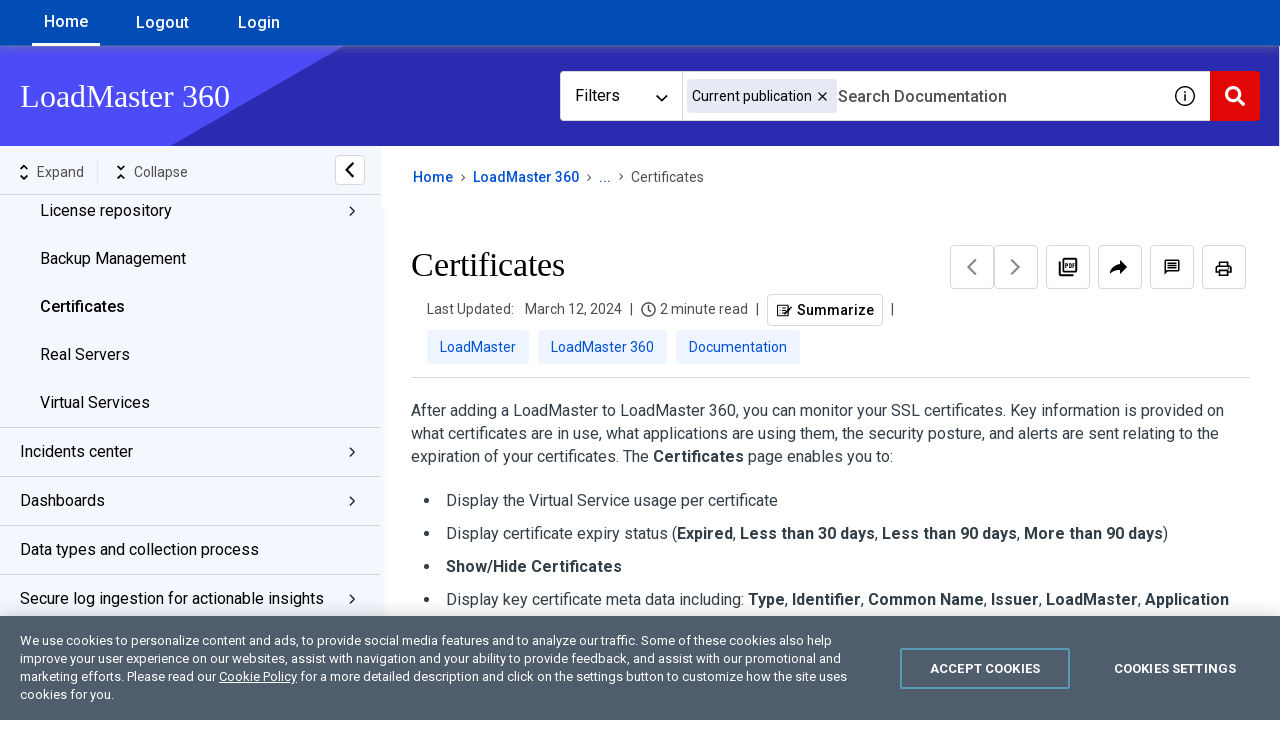

--- FILE ---
content_type: text/html
request_url: https://docs.progress.com/bundle/loadmaster-360/page/Certificates.html
body_size: 45575
content:
<!DOCTYPE html>
<html lang="en" dir="ltr">
  <head>
    <meta charset="utf-8">
    <meta name="viewport" content="width=device-width,initial-scale=1,shrink-to-fit=no">
    <link rel="icon" type="image/x-icon" href="/assets/img/favicon-progress.ico">
    <!-- Loads prgs-nav css -->
    <link rel="stylesheet" href="https://d6vtbcy3ong79.cloudfront.net/prgs-nav/stable/css/index.min.css" type="text/css">
    <!-- END Loads prgs-nav css -->
    <title data-rh="true">Progress Documentation</title><link data-rh="true" rel="stylesheet" href="https://docs-be.progress.com/style/custom.css"/><link data-rh="true" rel="canonical" href="https://docs.progress.com/bundle/loadmaster-360/page/Certificates.html"/><link data-rh="true" rel="alternate" href="https://docs.progress.com/bundle/loadmaster-360/page/Certificates.html" hrefLang="x-default"/>
    <script type="text/javascript">
      try {
        var withCsrfProtection =
        false
        ;
        var appPrerendered =
          true
          ;
        var referrer =
          null
          ;
        var zdWebClientConfig =
          {"myDocs":{"openBreadcrumbInNewTab":false,"presentMessage":false,"showPubLink":true,"callToActionsMenu":["setAsDefault","savePDF","share","divider","rename","delete"],"bulkActionMenu":["bulkActions","savePDF","delete"]},"debug":false,"e2e_testing":false,"designer":false,"isSiteLocked":false,"sessionTimeOut":{"withSessionTimeoutFlow":true,"withSessionTimeoutMessage":true},"api":{"host":"docs-be.progress.com"},"logging":{"level":"INFO"},"i18n":{"withPresentDefaultedLanguageInRoute":false,"defaultNS":"translation","fallbackNS":"base-translation","defaultLanguage":"en-US","supportedLanguages":["en-US","cs-CZ","de-DE","es-ES","fr-FR","it-IT","pt-BR","ja-JP","ru-RU","zh-CN","zh-TW","ar-AR"],"rtlLanguages":[""],"withBundleFallbackToEnus":false,"ignorePreferredBrowserLanguage":true},"analyticsConfig":{"gaAccounts":["UA-123147460-1"],"zoominGoogleTagManager":{"dataLayer":"zoominDataLayer","clientName":"ZD Webclient","containers":["GTM-5MG82N9","GTM-K7RXM6PQ"]}},"monitoringConfig":{},"searchbox":{"forceSearchInPublication":false,"userControlledCurrentPublicationSearch":false,"enableCurrentPublicationSearch":true,"enablePartialFilters":true,"filterByKey":"all","hideOnPages":[],"nestingLevel":5,"withSearchTips":true,"maxQueryCharacters":300,"goToTopicOnClick":true,"withQuotationAutoSuggest":false,"withSeeSearchResults":true,"autoExpandNestedFilters":true,"filtersSearchBox":{"shouldDisplay":true,"position":"left"},"autoSearchWhenFiltersUpdated":true,"disableEmptySearch":false,"independentParentFilterSelection":false,"excludeArchived":false,"includeLabelParentParamGlobal":false},"categories":{"hiddenOutputclasses":["whatsnew","additionalresources","carousel","banner-slide","banner-slide-home"],"categoryFilters":false,"showPreload":true,"allowedCategoryBackendEnabled":false},"pdf":{"withToc":false,"pollingIntervalMs":5000,"nonProxy":true,"withDirectDownload":true},"topicPage":{"requiredEmailInFeedback":true,"requiredFeedbackText":true,"shouldRenderNextPrevBottom":false,"topicRtlLanguageCodes":["arar"],"miniTocHeadings":"h2, h3","relatedLinksSelector":"nav.related-links","relatedLinksInTopicBody":false,"withRelatedPublications":false,"maxRelatedPublicationsToDisplay":3,"glossaryLinkSelector":"a.glossentry-link","glossaryLinkOpenOnHover":false,"clusterDropDownEnabled":true,"scrollToTopEnabled":false,"scrollTimeout":0,"withNewCollectionFormInModal":true,"withAddToFavorites":true,"withLikeDislike":false,"withStarRating":false,"hideRatingActions":false,"withHyperlinkTags":false,"readingTime":true,"withStickyTitle":true,"stickySideBoxOffsetTop":30,"withWatchConfirmation":true,"shouldRestrictToPreprocessed":false,"withResizableToc":true,"withTopicHeadFeatures":false,"showGlobalExpandCollapse":true,"withAnonymousFeedbackSuggestion":false,"withSwaggerUIDeepLinks":false,"swaggerNewDesign":{"enabled":false,"withSideBySideToc":false,"withNarrowLayout":false,"withTocMethodsOnRight":false,"withApiTagInAutoComplete":false,"withResizableSwaggerToc":true},"withPartialTocRender":false,"topicActionToolTipPosition":"top","withPrintButton":true,"withCodeBlockCopyButton":true,"withAddToWatchAfterMyDocs":true,"withComments":false,"withFeedbackBottom":true,"withStickyToc":true,"withMyDocsButtons":null,"withWatchlistButton":false,"withDownloadPDF":{"allowSingleTopicDownload":true,"allowMultipleTopicDownload":true,"allowEntireBundleDownload":true},"withShareButton":true,"withFeedbackButton":true,"withAttachmentsButton":true,"withAttachmentsButtonWithText":false,"withAttachmentsSidebarWidget":false,"linkToHeaders":{"enable":true,"headingSelectors":["h2","h3"]},"removeRightZDocsSideBoxes":false,"withMathjax":false,"withTocCollapseToggleOnHeadingClick":false,"expandTopLevelTocNodes":false,"pdfMobileScale":1,"minimizeTocByDefault":false,"expandedTocWidth":380,"withTopicLabelsTitle":false,"availableLanguagesDropdown":false,"availableLanguagesDropdownGlobal":false,"withAutoExpandableContent":false,"withExpandedContent":false,"withExpandAllButton":false,"feedbackModal":{"closeOnClickOutside":true,"draggable":false}},"landingTopicPage":{"enabled":true,"layouts":[{"name":"no_widget","components":["date"]}]},"articlePage":{"metadataEnabled":true,"withLikeDislike":false},"searchPage":{"engines":["zoomin","coveo"],"enablePartialFilters":true,"defaultPageSize":10,"showOnlyRelevantFilters":false,"showDynamicFilter":true,"showGlobalDynamicFilter":false,"showLoadMore":true,"independentParentFilterSelection":false,"linkParentChildBehavior":true,"linkParentFilterSelectionToChildren":false,"showExternalSourcesFilter":false,"externalSources":["bundle","external"],"showRawSearchQuery":false,"withDatePicker":false,"withClickableBundleName":true,"withLikesCount":false,"withLastUpdated":true,"withModifiedSearchTerm":true,"fallbackSearchLanguage":{"enabled":true,"showMessageBelowThreshold":0},"withDownloadPDF":true,"withPDFIcon":true,"readingTime":true,"shouldUsePost":false,"withTopicPublicationFilter":false,"withHyperlinkTags":false,"hideLeftHandFacetFilters":false,"defaultSideFiltersState":"semi","withSearchLabelsTitle":false,"defaultSort":{"field":"score","value":"desc"}},"categoryPage":{"showCategoryTilesInRow":true,"maxLinksToShow":11,"hideShowMoreIfAllLinksShown":false},"allowDynamicSubheaderTitle":false,"keepDynamicSubheaderTitle":false,"bundlePage":{"withSearchTips":true,"defaultPageSize":10,"showOnlyRelevantFilters":false,"showDynamicFilter":true,"showLoadMore":true,"independentParentFilterSelection":false,"linkParentChildBehavior":true,"linkParentFilterSelectionToChildren":false,"enablePartialFilters":true,"withBundleCluster":true,"withAddToMyDocs":false,"withDatePicker":false,"withPDFIcon":true,"withDownloadPDF":false,"withArchiveLogic":false,"shouldUsePost":false,"withHyperlinkTags":false,"showFilterInput":true,"hideLeftHandFacetFilters":false,"defaultSideFiltersState":"semi","withInlineMetadataFilter":true,"bundleView":{"default":"list","toggle":false,"layouts":{"table":{"columns":{"description":{"limit":10}},"withEffectiveDate":false}}},"withBundleLabelsTitle":false,"defaultSort":{"field":"last_uploaded","value":"desc"}},"bundleList":{"withLabels":true},"resourcePage":{"showExtendedControls":true,"useFEProxyForDownload":false,"withPptViewer":false},"authentication":{"methods":["SSO"],"ssoLogoutRoute":"https://sso-staging.zoominsoftware.com/logout.php","parametersToIgnoreInRedirect":["sso","jwt","SSO","JWT"],"nextGenSsoEnabled":false,"ssoLogoutReturnUrl":"CURRENT_PAGE","suggestEmailVerifyDaysBefore":0,"bypassLoginPageOnSingleIdProvider":false,"ssoLogoutTimeoutMs":30000},"recaptcha":{"enabled":false,"siteKey":"6LfISfsSAAAAANsTROi6NRX3C0Vjp6TGtpIe2q9m"},"passwordStrength":{"score":3},"passwordPattern":{"numberOfLowerLetters":1,"numberOfUpperLetters":1,"numberOfDigits":1,"specialChar":true,"passwordLength":8},"metroMap":{"outputClass":"get-started"},"workflow":{"outputClass":"workflow","shouldOpenTopicsInNewTab":true,"withClickableLines":true,"defaultViewTileList":false},"watchlist":{"pageSize":10000,"withWatchByLabel":false},"injectResources":{"rawHtml":{"head":"<!-- OneTrust Cookies Consent Notice start for progress.com [PRODUCTION] --><script src=\"https://cdn.cookielaw.org/consent/f9397248-1dbe-47fc-9dbf-c50e7dd51096/otSDKStub.js\" type=\"text/javascript\" charset=\"UTF-8\" data-domain-script=\"f9397248-1dbe-47fc-9dbf-c50e7dd51096\"><\/script><script type=\"text/javascript\">function OptanonWrapper() { }<\/script><!-- OneTrust Cookies Consent Notice end for progress.com [PRODUCTION] -->"}},"libVersion":"28.1.0","libRef":"28.1.0","appVersion":"18643ed8dbe267a50c1c49bca6698dba5fa3f32f","environment":"production","showReadProgress":true,"tagsInContentHeadPrefix":{"enabled":true,"key":"zoomin"},"searchPreferencesEnabled":false,"searchPreferencesCollapsed":false,"infiniteScroll":{"enabled":false,"preloadBeforeAmount":2,"preloadAfterAmount":2,"unloadDistance":2,"withToggleButton":false},"smartTables":{"enabled":true,"enableSorting":true,"enableFiltering":true,"enableHide":true,"enableStickyHeader":true,"enableRowSelection":false,"withStickyHeaderTopScrollBar":false,"selector":"article table.filter-on","minRows":2,"searching":true,"order":[],"initialSorting":[],"withColumnTitlesFilter":false,"withResetButton":false,"columnFilterClassName":"filter","exportEnabled":true},"breadcrumbsPosition":"default","breadcrumbsMaxItemsToDisplay":3,"breadcrumbsRemoveDuplicateTitles":false,"withUserJourney":false,"profile":{"metadataFields":[]},"announcements":{"showProgressForPolling":false,"pollingIntervalMS":300000,"onlyHideWhenDismissed":true},"isOffline":false,"useVendorBundle":true,"zoominCdn":{"baseUrl":"https://cdn.zoominsoftware.io","folder":"progress-theme-skin-dev","prodFolder":"progress-theme-skin-prod","stageFolder":"progress-theme-skin-stage"},"topicTagsGrouping":{"enabled":true,"tagsShown":10},"dateFormat":"MMM DD, YYYY","withScrollToTopOnUrlChange":true,"withSmoothScroll":false,"coveo":{"tabs":[{"key":"knowledge","underMaintenance":false,"default":false,"label":"Knowledge Base","i18nKey":"coveo.tabs.knowledge_base_tab_label","linkBaseUrl":"https://community.progress.com/s","filters":[{"key":"commonproductgroup","label":"Product Group","i18nKey":"coveo.facets.product_group"},{"key":"sfdcareaofinterest","label":"Area of Interest","i18nKey":"coveo.facets.area_of_interest"},{"key":"objecttypelabel","label":"Article Type","i18nKey":"coveo.facets.article_type"}],"payload":{"cq":"@sfkaid","groupBy":[{"field":"commonproductgroup","completeFacetWithStandardValues":true,"constantQueryOverride":"@sfkaid","filterFacetCount":true,"generateAutomaticRanges":false,"injectionDepth":1000,"maximumNumberOfValues":10,"queryOverride":"","sortCriteria":"score","thoroughLookup":false},{"field":"sfdcareaofinterest","completeFacetWithStandardValues":true,"constantQueryOverride":"@sfkaid","filterFacetCount":true,"generateAutomaticRanges":false,"injectionDepth":1000,"maximumNumberOfValues":10,"queryOverride":"","sortCriteria":"score","thoroughLookup":false},{"field":"objecttypelabel","completeFacetWithStandardValues":true,"constantQueryOverride":"@sfkaid","filterFacetCount":true,"generateAutomaticRanges":false,"injectionDepth":1000,"maximumNumberOfValues":10,"queryOverride":"","sortCriteria":"score","thoroughLookup":false}],"tab":"Knowledge Base"}},{"key":"community","underMaintenance":false,"default":false,"label":"Community","i18nKey":"coveo.tabs.community_tab_label","linkBaseUrl":"https://community.progress.com","filters":[{"key":"commonproductgroup","label":"Product Group","i18nKey":"coveo.facets.product_group"}],"payload":{"cq":"@source==(\"User Community v2\")","groupBy":[{"field":"commonproductgroup","completeFacetWithStandardValues":true,"constantQueryOverride":"@source==(\"User Community v2\")","filterFacetCount":true,"generateAutomaticRanges":false,"injectionDepth":1000,"maximumNumberOfValues":10,"queryOverride":"","sortCriteria":"score","thoroughLookup":false}],"tab":"Community"}}],"payload":{"enableDidYouMean":true,"excerptLength":250,"searchHub":"zoomindocs"},"apiUrl":"https://platform.cloud.coveo.com","searchTokenPath":"/rest/search/v2/token"},"lightBox":{"enabledForAnySize":true,"lightboxImageSelector":"article img:not(.confluence-thumbnail)","lightboxClickSelector":"[data-fancy=\"gallery\"]"},"sideFilters":{"showGlobalExpandCollapse":true,"isDrillDown":false,"facetsShowLimit":5,"withStickySideFilters":true,"autoExpandNestedFilters":true,"autoScrollCheckedFilter":false,"fieldToSearchByForDynamicFilters":"navtitle","withSelectedFiltersToggle":false},"stickyFacets":{"enabled":false,"removeStickyFacetsOnHomeClicked":true,"removeStickyFacetsOnCategoryClicked":true,"displayStickyFacetsOnHomepage":true,"displayStickyFacetsOtherPages":true,"displayStickyFacetsInMobile":true,"saveCSHLinkFacets":false},"miniTOC":{"enabled":true,"showOnAllPages":false,"contentSelector":"article.hascomments","headingSelector":"h2, h3","ignoreSelector":".js-toc-ignore","metadataValues":["yes"],"showOnlyTopLevel":false,"withAutoHandleCollapse":true,"withCollapsingHeadings":true,"withCollapseExpandAllButtons":true,"observerRootMargin":"0px 0px -95% 0px","withExpandCollapse":true},"siteURL":"docs.progress.com","widgets":{"iphWidgetId":1},"darkModeEnabled":false,"useReduxForFilterManagement":false,"loginEncouragement":{"enabled":false,"withTopicPageLoginPopup":false,"withSearchPageLoginPopup":false},"homePage":{"withSearchByIndex":false,"withAllLetters":false,"searchByIndexNumColumns":4,"searchByIndexRPP":12,"searchByIndexAlphabeticalFilter":true,"searchByIndexViewAllFilter":true,"searchByIndexDefaultProductFilter":"all","homePageGrid":true,"sortProductsByColumns":false,"homeCategoriesOutputclass":"home","personalWelcomeMsg":false,"homePageSectionOrder":["home","recent","featured","carousel","products","popup"]},"withCshFallback":true,"withCaseDeflectionPage":false,"footer":{"footerLinks":[{"href":"https://www.zoominsoftware.com/privacy-policy","text":"Privacy Policy","i18nKey":"footer.links.privacy"},{"href":"https://www.zoominsoftware.com/terms-of-use","text":"Terms of Use","i18nKey":"footer.links.terms_of_use"}]},"customer":"progress","redirectAnonymousCshWithNoResultsToLogin":false,"withSearchInputsCancelButton":true,"withNoIndex":false,"header":{"navigation":{"options":[{"href":"/","label":"home","translationKey":"navigation.home","iconPosition":"right","configBasedRenderingFlags":[],"conditions":[],"permissions":{},"items":[]},{"href":"/admin","label":"home","translationKey":"user_menu.admin","className":"zDocsAdmin","iconPosition":"right","configBasedRenderingFlags":[{"key":"isOffline","value":false}],"conditions":[],"permissions":{"create":["roles"]},"items":[]},{"href":"/auth/logout","label":"Logout","translationKey":"user_menu.logout","className":"zDocsLogout","iconPosition":"right","configBasedRenderingFlags":[{"key":"isOffline","value":false}],"conditions":[],"permissions":{"read":["publications"]},"items":[]}]},"userMenu":{"options":[{"href":"/searchpreferences","label":"Search preferences","translationKey":"userMenu.search_pref","iconClassName":"ico-search-pref","iconPosition":"right","configBasedRenderingFlags":[{"key":"isOffline","value":false},{"key":"searchPreferencesEnabled","value":true}],"conditions":[],"permissions":{},"items":[]}]},"shouldHideNavOptionsOnAuth":false},"withThumbUpDown":true,"zoominGpt":{"codeblockExplanation":{"enabled":true,"selector":"pre.explain-enabled","minimumLength":30},"contentFeedback":{"enabled":true},"searchPage":{"enabled":false,"gptBoxStickyWhenPlacedRight":true,"placement":"top","queryFormat":{"requireQuestionMarkForApiCall":true,"shouldShowBadQueryMessage":true},"requireQuestionMarkFormat":true,"typingInterval":0,"withFeedbackPopup":true,"withStreaming":false},"topicSummary":{"enabled":true,"minReadTimeThreshold":2},"withLoadingMessage":false,"legalDisclaimer":"inline","gptPromptConfiguration":{"enabled":true},"supportedLanguages":["en-US"]},"withPoweredByZoomin":true}
        ;
        var i18nInitialData =
          //INJECTI18NJSONSTART
          {"initialLanguage":null,"initialI18nStore":null,"loadPath":"https://cdn.zoominsoftware.io/progress/public/locales/production/{{lng}}/{{ns}}.json"}
          //INJECTI18NJSONEND
        ;
        var reduxInitialState =
          {"router":{"location":{"pathname":"/bundle/loadmaster-360/page/Certificates.html","search":"","hash":"","key":"c84ooa","query":{}},"action":"POP"},"authentication":{"isLoginRequestActive":false,"user":null,"permissions":null,"postLoginReturnUrl":null},"preloadData":{},"apiErrorHandler":{}}
        ;
        if (!zdWebClientConfig.environment) {
            zdWebClientConfig.environment = "production";
          }
      }
      catch (err) { console.error("Configuration was not injected properly") }
    </script>
    <!-- OneTrust Cookies Consent Notice start for progress.com [PRODUCTION] --><script src="https://cdn.cookielaw.org/consent/f9397248-1dbe-47fc-9dbf-c50e7dd51096/otSDKStub.js" type="text/javascript" charset="UTF-8" data-domain-script="f9397248-1dbe-47fc-9dbf-c50e7dd51096"></script><script type="text/javascript">function OptanonWrapper() { }</script><!-- OneTrust Cookies Consent Notice end for progress.com [PRODUCTION] -->
    <script nonce="e6a508602bcc7021491d4d3c78543ab0">(function (i, s, o, g, r, a, m) {
  i['GoogleAnalyticsObject'] = r;
  (i[r] =
    i[r] ||
    function () {
      (i[r].q = i[r].q || []).push(arguments);
    }),
    (i[r].l = 1 * new Date());
  (a = s.createElement(o)), (m = s.getElementsByTagName(o)[0]);
  a.async = 1;
  a.src = g;
  var n = s.getElementById('initial-data');
  n && a.setAttribute('nonce', n.nonce || n.getAttribute('nonce'));
  m.parentNode.insertBefore(a, m);
})(window, document, 'script', '//www.google-analytics.com/analytics.js', 'ga');ga('create', 'UA-123147460-1', 'auto');</script><script nonce="e6a508602bcc7021491d4d3c78543ab0">zoominDataLayer = [{"application":"zDocsWebClient","userType":"anonymous","environment":"production","clientName":"ZD Webclient","libVersion":"28.1.0"}];
(function (w, d, s, l, i) {
  w[l] = w[l] || [];
  w[l].push({ 'gtm.start': new Date().getTime(), event: 'gtm.js' });
  var f = d.getElementsByTagName(s)[0],
    j = d.createElement(s),
    dl = l != 'dataLayer' ? '&l=' + l : '';
  j.async = true;
  j.src = 'https://www.googletagmanager.com/gtm.js?id=' + i + dl + '';
  var n = d.getElementById('initial-data');
  n && j.setAttribute('nonce', n.nonce || n.getAttribute('nonce'));
  f.parentNode.insertBefore(j, f);
})(window, document, 'script', 'zoominDataLayer', 'GTM-5MG82N9');</script><script nonce="e6a508602bcc7021491d4d3c78543ab0">zoominDataLayer = [{"application":"zDocsWebClient","userType":"anonymous","environment":"production","clientName":"ZD Webclient","libVersion":"28.1.0"}];
(function (w, d, s, l, i) {
  w[l] = w[l] || [];
  w[l].push({ 'gtm.start': new Date().getTime(), event: 'gtm.js' });
  var f = d.getElementsByTagName(s)[0],
    j = d.createElement(s),
    dl = l != 'dataLayer' ? '&l=' + l : '';
  j.async = true;
  j.src = 'https://www.googletagmanager.com/gtm.js?id=' + i + dl + '';
  var n = d.getElementById('initial-data');
  n && j.setAttribute('nonce', n.nonce || n.getAttribute('nonce'));
  f.parentNode.insertBefore(j, f);
})(window, document, 'script', 'zoominDataLayer', 'GTM-K7RXM6PQ');</script>
    <!--[if IE]>
      <script src="https://cdnjs.cloudflare.com/ajax/libs/html5shiv/3.7.3/html5shiv.min.js"></script>
    <![endif]-->
    <link rel="preload" href="https://d6vtbcy3ong79.cloudfront.net/fonts/latest/metric/Metric-Light.woff2" as="font" type="font/woff2" crossorigin="anonymous">
    <link rel="preload" href="https://d6vtbcy3ong79.cloudfront.net/fonts/latest/metric/Metric-Regular.woff2" as="font" type="font/woff2" crossorigin="anonymous">
    <link rel="preload" href="https://d6vtbcy3ong79.cloudfront.net/fonts/latest/metric/Metric-Medium.woff2" as="font" type="font/woff2" crossorigin="anonymous">
    <link rel="preload" href="https://d6vtbcy3ong79.cloudfront.net/fonts/latest/metric/Metric-Semibold.woff2" as="font" type="font/woff2" crossorigin="anonymous">
    <link href="https://fonts.googleapis.com/css2?family=Lato:wght@400;700&display=swap" rel="stylesheet" type="text/css" media="print" onload='this.media="all"'>
    <link href="https://fonts.googleapis.com/css2?family=Roboto+Slab:wght@400;700&display=swap" rel="stylesheet" type="text/css" media="print" onload='this.media="all"'>
    <link href="https://fonts.googleapis.com/css2?family=Inter:wght@100;400;700&display=swap" rel="stylesheet" type="text/css" media="print" onload='this.media="all"'>
    <link href="https://fonts.googleapis.com/css2?family=Roboto:ital,wght@0,100;0,300;0,400;0,500;0,700;0,900;1,100;1,300;1,400;1,500;1,700;1,900&display=swap" rel="stylesheet">
    <link rel="stylesheet" href="https://cdn.zoominsoftware.io/vendors/font-awesome/5.13.0/all.min.css" media="print" crossorigin="anonymous" onload='this.media="all"'>
  <script defer="defer" src="https://cdn.zoominsoftware.io/progress/public/vendor.073e54c37b11269b5944.js"></script><script defer="defer" src="https://cdn.zoominsoftware.io/progress/public/app.04d1ff4b8cf6b392a625.js"></script><script defer="defer" src="https://cdn.zoominsoftware.io/progress/public/accessibility.ed6f46f54609509da2c8.js"></script><link href="https://cdn.zoominsoftware.io/progress/public/styles.d977c5e4e5923a840916.css" rel="stylesheet" crossorigin="anonymous"><link data-chunk="bundle-topic-selector-page" rel="preload" as="script" href="https://cdn.zoominsoftware.io/progress/public/bundle-topic-selector-page.f37c10c6b1f4ac2052bf.js">
</head>
  <body>
    <div id="root" tabindex="-1"><div class="zDocsLayout"><div id="zDocsSkipToElement" class="zDocsSkipToElement"><a href="#content">Skip to main content</a><a href="#search">Skip to search</a></div><div class="hidePoweredBy">Powered by Zoomin Software. For more details please contact<a href="https://www.zoominsoftware.com" target="_blank" rel="noopener">Zoomin</a></div><div></div><div class="zDocsInjectedHeader"><div class="progressHeader"></div><div class="zDocsContent"><div id="zDocsHeader" class="zDocsHeader" role="banner"><style data-emotion="css ettsdk">.css-ettsdk.css-ettsdk.css-ettsdk.css-ettsdk.css-ettsdk.css-ettsdk.css-ettsdk.highlightInDesigner{box-shadow:0px 0px 0px 2px #ddc333;}.css-ettsdk.css-ettsdk.css-ettsdk.css-ettsdk.css-ettsdk.css-ettsdk.css-ettsdk.grabbable:not(.highlightInDesigner):hover{cursor:-webkit-grab;cursor:grab;outline:1px dotted #ddc333;outline-offset:1px;}.css-ettsdk.css-ettsdk.css-ettsdk.css-ettsdk.css-ettsdk.css-ettsdk.css-ettsdk.showSelfAsGrabbable{outline:2px dotted #ddc333;outline-offset:1px;}</style><nav class="zDocsNavigation css-ettsdk" id="nav"><a class="zDocsLogo" href="/"><style data-emotion="css 15zo71q">.css-15zo71q.css-15zo71q.css-15zo71q.css-15zo71q.css-15zo71q.css-15zo71q.css-15zo71q.highlightInDesigner{box-shadow:0px 0px 0px 2px #ddc333;}.css-15zo71q.css-15zo71q.css-15zo71q.css-15zo71q.css-15zo71q.css-15zo71q.css-15zo71q.grabbable:not(.highlightInDesigner):hover{cursor:-webkit-grab;cursor:grab;outline:1px dotted #ddc333;outline-offset:1px;}.css-15zo71q.css-15zo71q.css-15zo71q.css-15zo71q.css-15zo71q.css-15zo71q.css-15zo71q.showSelfAsGrabbable{outline:2px dotted #ddc333;outline-offset:1px;}</style><img class="css-15zo71q" src="https://cdn.zoominsoftware.io/progress/public/assets/img/logo-progress.svg?31ffdfe17daad1f79892" alt="Progress Documentation"/><img class="logo d-lg-none css-15zo71q" src="https://cdn.zoominsoftware.io/progress/public/assets/img/logo-progress.svg?31ffdfe17daad1f79892" alt="Progress Documentation"/></a><button aria-label="Open search" class="zDocsNavigationSearchTrigger"><svg aria-hidden="true" class="ico-search-mobile"><use xlink:href="#ico-search-mobile"></use></svg><svg aria-hidden="true" class="ico-close"><use xlink:href="#ico-close"></use></svg></button><button class="zDocsNavigationToggler" type="button" aria-label="Toggle navigation"><svg class="ico-bars"><use xlink:href="#ico-bars"></use></svg></button><div class="zDocsNavigationMenu" id="navbarHead"><header><a class="zDocsLogo" href="/"><img src="https://cdn.zoominsoftware.io/progress/public/assets/img/logo-progress.svg?31ffdfe17daad1f79892" alt="Progress Documentation"/></a><button aria-label="Close navigation" class="zDocsNavigationMenuCloseButton"><svg class="ico-close"><use xlink:href="#ico-close"></use></svg></button></header><ul><li class="zDocsNavigationItem zDocsHomeNavigationItem"><a href="/">Home</a></li><li class="zDocsNavigationItem"><a aria-current="page" class="undefined icon-right css-ettsdk zDocsNavigationLinkActive" stylesProps="[object Object]" target="_self" href="/">Home</a></li><li class="zDocsLanguageMenu
      zDocsNavigationItem dropdown"><style data-emotion="css g931ng">.css-g931ng.css-g931ng.css-g931ng.css-g931ng.css-g931ng.css-g931ng.highlightInDesigner{box-shadow:0px 0px 0px 2px #ddc333;}.css-g931ng.css-g931ng.css-g931ng.css-g931ng.css-g931ng.css-g931ng.grabbable:not(.highlightInDesigner):hover{cursor:-webkit-grab;cursor:grab;outline:1px dotted #ddc333;outline-offset:1px;}.css-g931ng.css-g931ng.css-g931ng.css-g931ng.css-g931ng.css-g931ng.showSelfAsGrabbable{outline:2px dotted #ddc333;outline-offset:1px;}</style><button class="dropdown-toggle css-g931ng" data-toggle="dropdown" data-testid="navigationHeader.headerLangSelect" aria-expanded="false" aria-haspopup="true" aria-label="Language - English"><style data-emotion="css yu0swt">.css-yu0swt.css-yu0swt.css-yu0swt.css-yu0swt.css-yu0swt.css-yu0swt.highlightInDesigner{box-shadow:0px 0px 0px 2px #ddc333;}.css-yu0swt.css-yu0swt.css-yu0swt.css-yu0swt.css-yu0swt.css-yu0swt.grabbable:not(.highlightInDesigner):hover{cursor:-webkit-grab;cursor:grab;outline:1px dotted #ddc333;outline-offset:1px;}.css-yu0swt.css-yu0swt.css-yu0swt.css-yu0swt.css-yu0swt.css-yu0swt.showSelfAsGrabbable{outline:2px dotted #ddc333;outline-offset:1px;}</style><svg class="ico-lang css-yu0swt" aria-hidden="true"><use xlink:href="#ico-lang"></use></svg>English</button><div class="dropdown-menu zDocsDropdownMenu zDocsLanguageMenuItems css-ettsdk"><a class="zDocsLanguageSelector dropdown-item css-ettsdk" href="#" role="option" aria-selected="true" data-testid="zDocsLanguageMenuItem">English</a><a class="zDocsLanguageSelector dropdown-item css-ettsdk" href="#" role="option" aria-selected="false" data-testid="zDocsLanguageMenuItem">Čeština</a><a class="zDocsLanguageSelector dropdown-item css-ettsdk" href="#" role="option" aria-selected="false" data-testid="zDocsLanguageMenuItem">Deutsch (Germany)</a><a class="zDocsLanguageSelector dropdown-item css-ettsdk" href="#" role="option" aria-selected="false" data-testid="zDocsLanguageMenuItem">Español (Spain)</a><a class="zDocsLanguageSelector dropdown-item css-ettsdk" href="#" role="option" aria-selected="false" data-testid="zDocsLanguageMenuItem">Français (France)</a><a class="zDocsLanguageSelector dropdown-item css-ettsdk" href="#" role="option" aria-selected="false" data-testid="zDocsLanguageMenuItem">Italiano (Italy)</a><a class="zDocsLanguageSelector dropdown-item css-ettsdk" href="#" role="option" aria-selected="false" data-testid="zDocsLanguageMenuItem">Português (Brasil)</a><a class="zDocsLanguageSelector dropdown-item css-ettsdk" href="#" role="option" aria-selected="false" data-testid="zDocsLanguageMenuItem">日本語</a><a class="zDocsLanguageSelector dropdown-item css-ettsdk" href="#" role="option" aria-selected="false" data-testid="zDocsLanguageMenuItem">Русский (Russia)</a><a class="zDocsLanguageSelector dropdown-item css-ettsdk" href="#" role="option" aria-selected="false" data-testid="zDocsLanguageMenuItem">中文 (简体) (China)</a><a class="zDocsLanguageSelector dropdown-item css-ettsdk" href="#" role="option" aria-selected="false" data-testid="zDocsLanguageMenuItem">中文 (繁體, 台灣) (Taiwan)</a><a class="zDocsLanguageSelector dropdown-item css-ettsdk" href="#" role="option" aria-selected="false" data-testid="zDocsLanguageMenuItem">ar-AR</a></div></li><li class="zDocsNavigationItem zDocsNavigationItemLoginButton"><a href="/auth/login">Login</a></li></ul></div></nav></div></div></div><main class="zDocsMain css-ettsdk"><div id="content" tabindex="-1"><section class="zDocsSubHeader
 css-ettsdk" id="zDocsSubHeader"><div class="zDocsSubHeaderBreadcrumbsContainer"><div class="zDocsBreadcrumbs"><h2 class="zDocsBreadcrumbsLastItem"></h2></div></div><div class="zDocsSubHeaderSearchBoxContainer"><form autoComplete="off" class="zDocsSearchBox
      zDocsSubHeaderSearchBox" data-testid="zDocsSearchBox"><div class="zDocsSearchBoxContainer"><div class="zDocsSearchBoxInputGroup"><style data-emotion="css 13r50b7">.css-13r50b7.css-13r50b7.css-13r50b7.css-13r50b7.css-13r50b7.highlightInDesigner{box-shadow:0px 0px 0px 2px #ddc333;}.css-13r50b7.css-13r50b7.css-13r50b7.css-13r50b7.css-13r50b7.grabbable:not(.highlightInDesigner):hover{cursor:-webkit-grab;cursor:grab;outline:1px dotted #ddc333;outline-offset:1px;}.css-13r50b7.css-13r50b7.css-13r50b7.css-13r50b7.css-13r50b7.showSelfAsGrabbable{outline:2px dotted #ddc333;outline-offset:1px;}</style><input type="text" id="search" data-testid="searchInput" class="zDocsSearchBoxInput css-13r50b7" placeholder="Search Documentation" aria-label="Search Documentation" role="combobox" aria-haspopup="listbox" aria-expanded="false" aria-autocomplete="list" value=""/><div class="zDocsSearchTips" tabindex="0" role="button" aria-expanded="false" aria-label="Show search tips"><div class="css-ettsdk"><svg class="ico-info-circle-empty css-yu0swt" aria-hidden="true"><use xlink:href="#ico-info-circle-empty"></use></svg></div></div><div class="left zDocsSearchBoxSubmitButton "><button class="css-g931ng" type="submit" aria-label="Search Documentation" data-testid="searchButton"><svg class="ico-search css-yu0swt"><use xlink:href="#ico-search"></use></svg></button></div></div></div></form></div></section><div class="zDocsTopicPage zDocsTopicPage"></div></div></main><div class="zDocsInjectedFooter"><div class="progressFooter"></div></div><div class="svgSpriteContainer"><svg width="0" height="0" style="position:absolute"><symbol viewBox="0 0 11 20" id="ico-angle-arrow-left" xmlns="http://www.w3.org/2000/svg"><path d="M3.695 9.75l7.176 7.477c.23.229.23.458 0 .687l-1.289 1.332c-.23.23-.458.23-.687 0L.129 10.094A.465.465 0 0 1 0 9.75c0-.143.043-.258.129-.344L8.895.254c.2-.2.43-.186.687.043l1.29 1.289c.228.23.228.458 0 .687L3.694 9.75z" fill="currentColor"></path></symbol><symbol viewBox="0 0 11 20" id="ico-close-toc" xmlns="http://www.w3.org/2000/svg"><path d="M3.695 9.75l7.176 7.477c.23.229.23.458 0 .687l-1.289 1.332c-.23.23-.458.23-.687 0L.129 10.094A.465.465 0 0 1 0 9.75c0-.143.043-.258.129-.344L8.895.254c.2-.2.43-.186.687.043l1.29 1.289c.228.23.228.458 0 .687L3.694 9.75z" fill="currentColor"></path></symbol><symbol viewBox="0 0 12 20" id="ico-angle-arrow-right" xmlns="http://www.w3.org/2000/svg"><path d="M8.305 10.25L1.129 2.773c-.23-.229-.23-.458 0-.687L2.418.754c.23-.23.458-.23.687 0l8.766 9.152c.086.086.129.2.129.344a.465.465 0 0 1-.129.344l-8.766 9.152c-.2.2-.43.186-.687-.043l-1.29-1.289c-.228-.23-.228-.458 0-.687l7.177-7.477z" fill="currentColor"></path></symbol><symbol viewBox="0 0 12 20" id="ico-angle-arrow-right-toc" xmlns="http://www.w3.org/2000/svg"><path d="M8.305 10.25L1.129 2.773c-.23-.229-.23-.458 0-.687L2.418.754c.23-.23.458-.23.687 0l8.766 9.152c.086.086.129.2.129.344a.465.465 0 0 1-.129.344l-8.766 9.152c-.2.2-.43.186-.687-.043l-1.29-1.289c-.228-.23-.228-.458 0-.687l7.177-7.477z" fill="currentColor"></path></symbol><symbol id="ico-prev" xmlns="http://www.w3.org/2000/svg" viewBox="0 0 24 24"><path fill="currentColor" d="M17.51 3.87L15.73 2.1 5.84 12l9.9 9.9 1.77-1.77L9.38 12l8.13-8.13z"></path></symbol><symbol id="ico-next" xmlns="http://www.w3.org/2000/svg" viewBox="0 0 20 20"><polygon fill="currentColor" points="4.59,16.59 6,18 14,10 6,2 4.59,3.41 11.17,10"></polygon></symbol><symbol viewBox="0 0 15 7" id="ico-arrow-pagination-left" xmlns="http://www.w3.org/2000/svg"><defs><clipPath id="ca"><path fill="none" d="M0 0h15v7H0z"></path></clipPath></defs><g data-name="Icons/20x20/Dark/Arrow Left" clip-path="url(#ca)"><path data-name="Combined Shape" d="M15 3v1H4v3L0 3.5 4 0v3z" fill="rgba(40,47,54,0.3)"></path></g></symbol><symbol viewBox="0 0 15 7" id="ico-arrow-pagination-right" xmlns="http://www.w3.org/2000/svg"><defs><clipPath id="da"><path fill="none" d="M0 0h15v7H0z"></path></clipPath></defs><g data-name="Icons/20x20/Dark/Arrow Right" clip-path="url(#da)"><path data-name="Combined Shape" d="M0 3v1h11v3l4-3.5L11 0v3z" fill="rgba(40,47,54,0.3)"></path></g></symbol><symbol viewBox="64 64 896 896" fill="currentColor" id="ico-arrow-right"><path d="M869 487.8L491.2 159.9c-2.9-2.5-6.6-3.9-10.5-3.9h-88.5c-7.4 0-10.8 9.2-5.2 14l350.2 304H152c-4.4 0-8 3.6-8 8v60c0 4.4 3.6 8 8 8h585.1L386.9 854c-5.6 4.9-2.2 14 5.2 14h91.5c1.9 0 3.8-.7 5.2-2L869 536.2a32.07 32.07 0 0 0 0-48.4z"></path></symbol><symbol style="-ms-transform:rotate(360deg);-webkit-transform:rotate(360deg)" viewBox="0 0 512 512" id="ico-arrow-right-2" xmlns="http://www.w3.org/2000/svg"><path d="M298.3 256L131.1 81.9c-4.2-4.3-4.1-11.4.2-15.8l29.9-30.6c4.3-4.4 11.3-4.5 15.5-.2L380.9 248c2.2 2.2 3.2 5.2 3 8.1.1 3-.9 5.9-3 8.1L176.7 476.8c-4.2 4.3-11.2 4.2-15.5-.2L131.3 446c-4.3-4.4-4.4-11.5-.2-15.8L298.3 256z" fill="currentColor"></path></symbol><symbol viewBox="0 0 512 512" id="ico-close" xmlns="http://www.w3.org/2000/svg"><path d="M405 136.798L375.202 107 256 226.202 136.798 107 107 136.798 226.202 256 107 375.202 136.798 405 256 285.798 375.202 405 405 375.202 285.798 256z" fill="currentColor"></path></symbol><symbol class="zDocsFeedbackButton" id="ico-feedback" xmlns="http://www.w3.org/2000/svg" viewBox="0 0 24 24"><path class="zDocsFeedbackButton" fill="currentColor" d="M4 4h16v12H5.17L4 17.17V4m0-2c-1.1 0-1.99.9-1.99 2L2 22l4-4h14c1.1 0 2-.9 2-2V4c0-1.1-.9-2-2-2H4zm2 10h12v2H6v-2zm0-3h12v2H6V9zm0-3h12v2H6V6z"></path></symbol><symbol id="ico-tag" xmlns="http://www.w3.org/2000/svg" viewBox="0 0 24 24"><path fill="currentColor" d="M20,10V8h-4V4h-2v4h-4V4H8v4H4v2h4v4H4v2h4v4h2v-4h4v4h2v-4h4v-2h-4v-4H20z M14,14h-4v-4h4V14z"></path></symbol><symbol viewBox="0 0 22 31" id="ico-map-pin" xmlns="http://www.w3.org/2000/svg"><path d="M11 0c6.065 0 11 5.036 11 11.227 0 7.683-9.844 18.961-10.263 19.438a.977.977 0 0 1-1.474 0C9.843 30.188 0 18.91 0 11.227 0 5.037 4.935 0 11 0zm0 17c3.308 0 6-2.692 6-6s-2.692-6-6-6-6 2.692-6 6 2.692 6 6 6z" fill="currentColor"></path></symbol><symbol xmlns="http://www.w3.org/2000/svg" id="ico-pdf" viewBox="0 0 24 24"><path fill="currentColor" d="M20 2H8c-1.1 0-2 .9-2 2v12c0 1.1.9 2 2 2h12c1.1 0 2-.9 2-2V4c0-1.1-.9-2-2-2zm0 14H8V4h12v12zM4 6H2v14c0 1.1.9 2 2 2h14v-2H4V6zm12 6V9c0-.55-.45-1-1-1h-2v5h2c.55 0 1-.45 1-1zm-2-3h1v3h-1V9zm4 2h1v-1h-1V9h1V8h-2v5h1zm-8 0h1c.55 0 1-.45 1-1V9c0-.55-.45-1-1-1H9v5h1v-2zm0-2h1v1h-1V9z"></path></symbol><symbol id="ico-pdf-file" xmlns="http://www.w3.org/2000/svg" viewBox="0 0 384 512"><path fill="currentColor" d="M369.9 97.9L286 14C277 5 264.8-.1 252.1-.1H48C21.5 0 0 21.5 0 48v416c0 26.5 21.5 48 48 48h288c26.5 0 48-21.5 48-48V131.9c0-12.7-5.1-25-14.1-34zM332.1 128H256V51.9l76.1 76.1zM48 464V48h160v104c0 13.3 10.7 24 24 24h104v288H48zm250.2-143.7c-12.2-12-47-8.7-64.4-6.5-17.2-10.5-28.7-25-36.8-46.3 3.9-16.1 10.1-40.6 5.4-56-4.2-26.2-37.8-23.6-42.6-5.9-4.4 16.1-.4 38.5 7 67.1-10 23.9-24.9 56-35.4 74.4-20 10.3-47 26.2-51 46.2-3.3 15.8 26 55.2 76.1-31.2 22.4-7.4 46.8-16.5 68.4-20.1 18.9 10.2 41 17 55.8 17 25.5 0 28-28.2 17.5-38.7zm-198.1 77.8c5.1-13.7 24.5-29.5 30.4-35-19 30.3-30.4 35.7-30.4 35zm81.6-190.6c7.4 0 6.7 32.1 1.8 40.8-4.4-13.9-4.3-40.8-1.8-40.8zm-24.4 136.6c9.7-16.9 18-37 24.7-54.7 8.3 15.1 18.9 27.2 30.1 35.5-20.8 4.3-38.9 13.1-54.8 19.2zm131.6-5s-5 6-37.3-7.8c35.1-2.6 40.9 5.4 37.3 7.8z"></path></symbol><symbol id="ico-attachment" viewBox="0 0 24 24" fill="none" stroke="currentColor" xmlns="http://www.w3.org/2000/svg"><path d="M16.5 6v11.5c0 2.21-1.79 4-4 4s-4-1.79-4-4V5c0-1.38 1.12-2.5 2.5-2.5s2.5 1.12 2.5 2.5v10.5c0 .55-.45 1-1 1s-1-.45-1-1V6H10v9.5c0 1.38 1.12 2.5 2.5 2.5s2.5-1.12 2.5-2.5V5c0-2.21-1.79-4-4-4S7 2.79 7 5v12.5c0 3.04 2.46 5.5 5.5 5.5s5.5-2.46 5.5-5.5V6h-1.5z"></path></symbol><symbol id="ico-download" xmlns="http://www.w3.org/2000/svg" fill="currentColor" viewBox="0 0 512 512"><path fill="currentColor" d="M216 0h80c13.3 0 24 10.7 24 24v168h87.7c17.8 0 26.7 21.5 14.1 34.1L269.7 378.3c-7.5 7.5-19.8 7.5-27.3 0L90.1 226.1c-12.6-12.6-3.7-34.1 14.1-34.1H192V24c0-13.3 10.7-24 24-24zm296 376v112c0 13.3-10.7 24-24 24H24c-13.3 0-24-10.7-24-24V376c0-13.3 10.7-24 24-24h146.7l49 49c20.1 20.1 52.5 20.1 72.6 0l49-49H488c13.3 0 24 10.7 24 24zm-124 88c0-11-9-20-20-20s-20 9-20 20 9 20 20 20 20-9 20-20zm64 0c0-11-9-20-20-20s-20 9-20 20 9 20 20 20 20-9 20-20z"></path></symbol><symbol viewBox="0 0 512 512" id="ico-search" xmlns="http://www.w3.org/2000/svg"><path fill="currentColor" d="M505 442.7L405.3 343c-4.5-4.5-10.6-7-17-7H372c27.6-35.3 44-79.7 44-128C416 93.1 322.9 0 208 0S0 93.1 0 208s93.1 208 208 208c48.3 0 92.7-16.4 128-44v16.3c0 6.4 2.5 12.5 7 17l99.7 99.7c9.4 9.4 24.6 9.4 33.9 0l28.3-28.3c9.4-9.4 9.4-24.6.1-34zM208 336c-70.7 0-128-57.2-128-128 0-70.7 57.2-128 128-128 70.7 0 128 57.2 128 128 0 70.7-57.2 128-128 128z"></path></symbol><symbol viewBox="0 0 23 24" id="ico-search-mobile" version="1.1" xmlns="http://www.w3.org/2000/svg" xmlns:xlink="http://www.w3.org/1999/xlink"><g id="Symbols" stroke="none" stroke-width="1" fill="none" fill-rule="evenodd"><g id="Mobile/-Icons-/-Search" fill="currentColor" fill-rule="nonzero"><path d="M24.0974195,23.2028508 L18.7661833,17.6580978 C20.1369378,16.0286065 20.8879823,13.9783731 20.8879823,11.8439912 C20.8879823,6.85721307 16.8307692,2.8 11.8439912,2.8 C6.85721307,2.8 2.8,6.85721307 2.8,11.8439912 C2.8,16.8307692 6.85721307,20.8879823 11.8439912,20.8879823 C13.7160973,20.8879823 15.5001229,20.3233227 17.0254116,19.2514131 L22.3971492,24.8382404 C22.6216761,25.071418 22.9236667,25.2 23.2472843,25.2 C23.5536004,25.2 23.8441878,25.0832145 24.0647825,24.8708774 C24.5334972,24.4198575 24.5484394,23.6719587 24.0974195,23.2028508 Z M11.8439912,5.15930204 C15.5300074,5.15930204 18.5286803,8.15797493 18.5286803,11.8439912 C18.5286803,15.5300074 15.5300074,18.5286803 11.8439912,18.5286803 C8.15797493,18.5286803 5.15930204,15.5300074 5.15930204,11.8439912 C5.15930204,8.15797493 8.15797493,5.15930204 11.8439912,5.15930204 Z" id="Shape"></path></g></g></symbol><symbol viewBox="0 0 576 512" id="ico-star" xmlns="http://www.w3.org/2000/svg"><path fill="currentColor" d="M259.3 17.8L194 150.2 47.9 171.5c-26.2 3.8-36.7 36.1-17.7 54.6l105.7 103-25 145.5c-4.5 26.3 23.2 46 46.4 33.7L288 439.6l130.7 68.7c23.2 12.2 50.9-7.4 46.4-33.7l-25-145.5 105.7-103c19-18.5 8.5-50.8-17.7-54.6L382 150.2 316.7 17.8c-11.7-23.6-45.6-23.9-57.4 0z"></path></symbol><symbol viewBox="0 0 896 1024" id="ico-star-rating" xmlns="http://www.w3.org/2000/svg"><path fill="currentColor" d="M896 384l-313.5-40.781L448 64 313.469 343.219 0 384l230.469 208.875L171 895.938l277-148.812 277.062 148.812L665.5 592.875 896 384z"></path></symbol><symbol id="ico-eye" xmlns="http://www.w3.org/2000/svg" viewBox="0 0 24 24"><path fill="currentColor" d="M12 6c3.79 0 7.17 2.13 8.82 5.5C19.17 14.87 15.79 17 12 17s-7.17-2.13-8.82-5.5C4.83 8.13 8.21 6 12 6m0-2C7 4 2.73 7.11 1 11.5 2.73 15.89 7 19 12 19s9.27-3.11 11-7.5C21.27 7.11 17 4 12 4zm0 5c1.38 0 2.5 1.12 2.5 2.5S13.38 14 12 14s-2.5-1.12-2.5-2.5S10.62 9 12 9m0-2c-2.48 0-4.5 2.02-4.5 4.5S9.52 16 12 16s4.5-2.02 4.5-4.5S14.48 7 12 7z"></path></symbol><symbol id="ico-eye-slash" xmlns="http://www.w3.org/2000/svg" viewBox="0 0 24 24"><path fill="currentColor" d="M12 6c3.79 0 7.17 2.13 8.82 5.5-.59 1.22-1.42 2.27-2.41 3.12l1.41 1.41c1.39-1.23 2.49-2.77 3.18-4.53C21.27 7.11 17 4 12 4c-1.27 0-2.49.2-3.64.57l1.65 1.65C10.66 6.09 11.32 6 12 6zm-1.07 1.14L13 9.21c.57.25 1.03.71 1.28 1.28l2.07 2.07c.08-.34.14-.7.14-1.07C16.5 9.01 14.48 7 12 7c-.37 0-.72.05-1.07.14zM2.01 3.87l2.68 2.68C3.06 7.83 1.77 9.53 1 11.5 2.73 15.89 7 19 12 19c1.52 0 2.98-.29 4.32-.82l3.42 3.42 1.41-1.41L3.42 2.45 2.01 3.87zm7.5 7.5l2.61 2.61c-.04.01-.08.02-.12.02-1.38 0-2.5-1.12-2.5-2.5 0-.05.01-.08.01-.13zm-3.4-3.4l1.75 1.75c-.23.55-.36 1.15-.36 1.78 0 2.48 2.02 4.5 4.5 4.5.63 0 1.23-.13 1.77-.36l.98.98c-.88.24-1.8.38-2.75.38-3.79 0-7.17-2.13-8.82-5.5.7-1.43 1.72-2.61 2.93-3.53z"></path></symbol><symbol class="zDocsShareDialogButton" id="ico-share" xmlns="http://www.w3.org/2000/svg" viewBox="0 0 20 20"><path fill="currentColor" d="M10 9V5l-7 7 7 7v-4.1c5 0 8.5 1.6 11 5.1-1-5-4-10-11-11z"></path></symbol><symbol id="ico-trash" xmlns="http://www.w3.org/2000/svg" viewBox="0 0 24 24" fill="currentColor"><path d="M0 0h24v24H0V0z" fill="none"></path><path fill="currentColor" d="M6 19c0 1.1.9 2 2 2h8c1.1 0 2-.9 2-2V7H6v12zM8 9h8v10H8V9zm7.5-5l-1-1h-5l-1 1H5v2h14V4h-3.5z"></path></symbol><symbol viewBox="0 0 512 512" id="ico-pencil" xmlns="http://www.w3.org/2000/svg"><path fill="currentColor" d="M497.9 142.1l-46.1 46.1c-4.7 4.7-12.3 4.7-17 0l-111-111c-4.7-4.7-4.7-12.3 0-17l46.1-46.1c18.7-18.7 49.1-18.7 67.9 0l60.1 60.1c18.8 18.7 18.8 49.1 0 67.9zM284.2 99.8L21.6 362.4.4 483.9c-2.9 16.4 11.4 30.6 27.8 27.8l121.5-21.3 262.6-262.6c4.7-4.7 4.7-12.3 0-17l-111-111c-4.8-4.7-12.4-4.7-17.1 0zM124.1 339.9c-5.5-5.5-5.5-14.3 0-19.8l154-154c5.5-5.5 14.3-5.5 19.8 0s5.5 14.3 0 19.8l-154 154c-5.5 5.5-14.3 5.5-19.8 0zM88 424h48v36.3l-64.5 11.3-31.1-31.1L51.7 376H88v48z"></path></symbol><symbol id="ico-rename-col" viewBox="0 0 16 11" version="1.1" xmlns="http://www.w3.org/2000/svg"><g stroke="none" stroke-width="1" fill="none" fill-rule="evenodd"><g transform="translate(-286.000000, -788.000000)" fill="#93979A" fill-rule="nonzero"><g transform="translate(20.000000, 229.000000)"><g transform="translate(253.150000, 417.000000)"><g id="Group-5" transform="translate(13.487500, 137.000000)"><path fill="currentColor" d="M9.07813582,16 C10.3669069,16 11.4125136,14.9921863 11.4125136,13.7499973 L11.4125136,12.2656205 C11.4125136,12.1640579 11.3476698,12.0781203 11.250404,12.0390578 C11.1531383,11.9999869 11.0477671,12.0156203 10.9667123,12.0937453 L10.4479617,12.5937459 C10.3993288,12.640621 10.3750124,12.7031211 10.3750124,12.7656211 L10.3750124,13.7499973 C10.3750124,14.4374981 9.79141792,14.9999988 9.07813582,14.9999988 L2.33437778,14.9999988 C1.62109568,14.9999988 1.03750124,14.4374981 1.03750124,13.7499973 L1.03750124,7.24998957 C1.03750124,6.56248875 1.62109568,5.99998689 2.33437778,5.99998689 L9.07813582,5.99998689 C9.199718,5.99998689 9.32130017,6.0156131 9.44288235,6.04686313 C9.53204261,6.07811317 9.62930835,6.05467564 9.70225766,5.98436306 L10.0994261,5.6015501 C10.1642699,5.53905003 10.1885864,5.46092494 10.1723754,5.37498733 C10.1561645,5.29686224 10.0994261,5.22654966 10.0264768,5.19529962 C9.72657409,5.06248696 9.40235496,4.99998689 9.07813582,4.99998689 L2.33437778,4.99998689 C1.04560672,4.99998689 0,6.00780059 0,7.24998957 L0,13.7499973 C0,14.9921863 1.04560672,16 2.33437778,16 L9.07813582,16 Z M13.4875161,8.24999076 L14.2332201,7.5312399 C14.5331228,7.24217706 14.5331228,6.75780148 14.2332201,6.46873864 L13.0011874,5.28123722 C12.7012847,4.99217438 12.198745,4.99217438 11.8988423,5.28123722 L11.1531383,5.99998808 L13.4875161,8.24999076 Z M7.52188397,13.9999887 L12.9687655,8.74999136 L10.6343877,6.49998868 L5.18750618,11.7499949 L5.18750618,13.9999887 L7.52188397,13.9999887 Z M7.65157162,10.6249936 C7.57862232,10.554681 7.58672779,10.4374934 7.6596771,10.3671808 L10.4965945,7.63280253 C10.5695438,7.56248994 10.691126,7.55467743 10.7640753,7.62499002 C10.8370246,7.6953026 10.8289192,7.81249024 10.7559699,7.88280282 L7.91905241,10.6171811 C7.8461031,10.6874937 7.72452093,10.6953062 7.65157162,10.6249936 Z M7.19766483,13.2499967 L6.74375804,13.2499967 L6.74375804,12.4999958 L5.96563211,12.4999958 L5.96563211,12.0624953 L6.90586761,11.1562442 L8.13790033,12.3437456 L7.19766483,13.2499967 Z" id=""></path></g></g></g></g></g></symbol><symbol viewBox="0 0 448 512" id="ico-share-col" xmlns="http://www.w3.org/2000/svg"><path fill="currentColor" d="M352 320c-22.608 0-43.387 7.819-59.79 20.895l-102.486-64.054a96.551 96.551 0 0 0 0-41.683l102.486-64.054C308.613 184.181 329.392 192 352 192c53.019 0 96-42.981 96-96S405.019 0 352 0s-96 42.981-96 96c0 7.158.79 14.13 2.276 20.841L155.79 180.895C139.387 167.819 118.608 160 96 160c-53.019 0-96 42.981-96 96s42.981 96 96 96c22.608 0 43.387-7.819 59.79-20.895l102.486 64.054A96.301 96.301 0 0 0 256 416c0 53.019 42.981 96 96 96s96-42.981 96-96-42.981-96-96-96z"></path></symbol><symbol id="ico-check" xmlns="http://www.w3.org/2000/svg" viewBox="0 0 24 24" fill="currentColor" width="18px" height="18px"><path d="M0 0h24v24H0z" fill="none"></path><path d="M9 16.2L4.8 12l-1.4 1.4L9 19 21 7l-1.4-1.4L9 16.2z"></path></symbol><symbol viewBox="0 0 192 512" id="ico-ellipsis-v" xmlns="http://www.w3.org/2000/svg"><path fill="currentColor" d="M96 184c39.8 0 72 32.2 72 72s-32.2 72-72 72-72-32.2-72-72 32.2-72 72-72zM24 80c0 39.8 32.2 72 72 72s72-32.2 72-72S135.8 8 96 8 24 40.2 24 80zm0 352c0 39.8 32.2 72 72 72s72-32.2 72-72-32.2-72-72-72-72 32.2-72 72z"></path></symbol><symbol version="1.1" id="ico-ellipsis-h" xmlns="http://www.w3.org/2000/svg" x="0px" y="0px" viewBox="0 0 426.667 426.667"><g><g><circle fill="currentColor" cx="42.667" cy="213.333" r="42.667"></circle></g></g><g><g><circle fill="currentColor" cx="213.333" cy="213.333" r="42.667"></circle></g></g><g><g><circle fill="currentColor" cx="384" cy="213.333" r="42.667"></circle></g></g></symbol><symbol id="ico-print" xmlns="http://www.w3.org/2000/svg" viewBox="2 0 21 21" fill="currentColor"><path d="M0 0h24v24H0V0z" fill="none"></path><path fill="currentColor" d="M19 8h-1V3H6v5H5c-1.66 0-3 1.34-3 3v6h4v4h12v-4h4v-6c0-1.66-1.34-3-3-3zM8 5h8v3H8V5zm8 12v2H8v-4h8v2zm2-2v-2H6v2H4v-4c0-.55.45-1 1-1h14c.55 0 1 .45 1 1v4h-2z"></path><circle cx="18" cy="11.5" r="1"></circle></symbol><symbol viewBox="0 0 448 512" id="ico-bars" xmlns="http://www.w3.org/2000/svg"><path fill="currentColor" d="M16 132h416c8.837 0 16-7.163 16-16V76c0-8.837-7.163-16-16-16H16C7.163 60 0 67.163 0 76v40c0 8.837 7.163 16 16 16zm0 160h416c8.837 0 16-7.163 16-16v-40c0-8.837-7.163-16-16-16H16c-8.837 0-16 7.163-16 16v40c0 8.837 7.163 16 16 16zm0 160h416c8.837 0 16-7.163 16-16v-40c0-8.837-7.163-16-16-16H16c-8.837 0-16 7.163-16 16v40c0 8.837 7.163 16 16 16z"></path></symbol><symbol viewBox="0 0 512 512" id="ico-sync" xmlns="http://www.w3.org/2000/svg"><path fill="currentColor" d="M370.72 133.28C339.458 104.008 298.888 87.962 255.848 88c-77.458.068-144.328 53.178-162.791 126.85-1.344 5.363-6.122 9.15-11.651 9.15H24.103c-7.498 0-13.194-6.807-11.807-14.176C33.933 94.924 134.813 8 256 8c66.448 0 126.791 26.136 171.315 68.685L463.03 40.97C478.149 25.851 504 36.559 504 57.941V192c0 13.255-10.745 24-24 24H345.941c-21.382 0-32.09-25.851-16.971-40.971l41.75-41.749zM32 296h134.059c21.382 0 32.09 25.851 16.971 40.971l-41.75 41.75c31.262 29.273 71.835 45.319 114.876 45.28 77.418-.07 144.315-53.144 162.787-126.849 1.344-5.363 6.122-9.15 11.651-9.15h57.304c7.498 0 13.194 6.807 11.807 14.176C478.067 417.076 377.187 504 256 504c-66.448 0-126.791-26.136-171.315-68.685L48.97 471.03C33.851 486.149 8 475.441 8 454.059V320c0-13.255 10.745-24 24-24z"></path></symbol><symbol viewBox="0 0 448 512" id="ico-align-left" xmlns="http://www.w3.org/2000/svg"><path fill="currentColor" d="M12.83 352h262.34A12.82 12.82 0 0 0 288 339.17v-38.34A12.82 12.82 0 0 0 275.17 288H12.83A12.82 12.82 0 0 0 0 300.83v38.34A12.82 12.82 0 0 0 12.83 352zm0-256h262.34A12.82 12.82 0 0 0 288 83.17V44.83A12.82 12.82 0 0 0 275.17 32H12.83A12.82 12.82 0 0 0 0 44.83v38.34A12.82 12.82 0 0 0 12.83 96zM432 160H16a16 16 0 0 0-16 16v32a16 16 0 0 0 16 16h416a16 16 0 0 0 16-16v-32a16 16 0 0 0-16-16zm0 256H16a16 16 0 0 0-16 16v32a16 16 0 0 0 16 16h416a16 16 0 0 0 16-16v-32a16 16 0 0 0-16-16z"></path></symbol><symbol viewBox="0 0 24 24" version="1.1" id="ico-unsubscribe" xmlns="http://www.w3.org/2000/svg"><path fill="currentColor" d="M17,11v6.97l-5-2.14l-5,2.14V5h6V3H7C5.9,3,5,3.9,5,5v16l7-3l7,3V11H17z M21,7h-6V5h6V7z"></path></symbol><symbol id="ico-info-circle-empty" xmlns="http://www.w3.org/2000/svg" viewBox="0 0 512 512"><g><g><path fill="currentColor" d="M256,0C114.511,0,0,114.496,0,256c0,141.489,114.496,256,256,256c141.489,0,256-114.496,256-256 C512,114.511,397.504,0,256,0z M256,476.279c-121.462,0-220.279-98.817-220.279-220.279S134.538,35.721,256,35.721 S476.279,134.538,476.279,256S377.462,476.279,256,476.279z"></path></g></g><g><g><path fill="currentColor" d="M256,203.609c-9.864,0-17.86,7.997-17.86,17.86v146.456c0,9.864,7.997,17.86,17.86,17.86s17.86-7.997,17.86-17.86V221.47 C273.86,211.606,265.864,203.609,256,203.609z"></path></g></g><g><g><path fill="currentColor" d="M256,126.214c-9.864,0-17.86,7.997-17.86,17.86v21.433c0,9.864,7.997,17.86,17.86,17.86s17.86-7.997,17.86-17.86v-21.433 C273.86,134.211,265.864,126.214,256,126.214z"></path></g></g></symbol><symbol viewBox="0 0 512 512" id="ico-info-circle" xmlns="http://www.w3.org/2000/svg"><path fill="currentColor" d="M256 8C119.043 8 8 119.083 8 256c0 136.997 111.043 248 248 248s248-111.003 248-248C504 119.083 392.957 8 256 8zm0 110c23.196 0 42 18.804 42 42s-18.804 42-42 42-42-18.804-42-42 18.804-42 42-42zm56 254c0 6.627-5.373 12-12 12h-88c-6.627 0-12-5.373-12-12v-24c0-6.627 5.373-12 12-12h12v-64h-12c-6.627 0-12-5.373-12-12v-24c0-6.627 5.373-12 12-12h64c6.627 0 12 5.373 12 12v100h12c6.627 0 12 5.373 12 12v24z"></path></symbol><symbol class="zDocsRatingItem" viewBox="0 0 512 512" id="ico-thumbs-up" xmlns="http://www.w3.org/2000/svg"><path class="zDocsRatingItem" fill="currentColor" d="M466.27 286.69C475.04 271.84 480 256 480 236.85c0-44.015-37.218-85.58-85.82-85.58H357.7c4.92-12.81 8.85-28.13 8.85-46.54C366.55 31.936 328.86 0 271.28 0c-61.607 0-58.093 94.933-71.76 108.6-22.747 22.747-49.615 66.447-68.76 83.4H32c-17.673 0-32 14.327-32 32v240c0 17.673 14.327 32 32 32h64c14.893 0 27.408-10.174 30.978-23.95 44.509 1.001 75.06 39.94 177.802 39.94 7.22 0 15.22.01 22.22.01 77.117 0 111.986-39.423 112.94-95.33 13.319-18.425 20.299-43.122 17.34-66.99 9.854-18.452 13.664-40.343 8.99-62.99zm-61.75 53.83c12.56 21.13 1.26 49.41-13.94 57.57 7.7 48.78-17.608 65.9-53.12 65.9h-37.82c-71.639 0-118.029-37.82-171.64-37.82V240h10.92c28.36 0 67.98-70.89 94.54-97.46 28.36-28.36 18.91-75.63 37.82-94.54 47.27 0 47.27 32.98 47.27 56.73 0 39.17-28.36 56.72-28.36 94.54h103.99c21.11 0 37.73 18.91 37.82 37.82.09 18.9-12.82 37.81-22.27 37.81 13.489 14.555 16.371 45.236-5.21 65.62zM88 432c0 13.255-10.745 24-24 24s-24-10.745-24-24 10.745-24 24-24 24 10.745 24 24z"></path></symbol><symbol class="zDocsRatingItem" viewBox="0 0 512 512" id="ico-thumbs-down" xmlns="http://www.w3.org/2000/svg"><path class="zDocsRatingItem" fill="currentColor" d="M466.27 225.31c4.674-22.647.864-44.538-8.99-62.99 2.958-23.868-4.021-48.565-17.34-66.99C438.986 39.423 404.117 0 327 0c-7 0-15 .01-22.22.01C201.195.01 168.997 40 128 40h-10.845c-5.64-4.975-13.042-8-21.155-8H32C14.327 32 0 46.327 0 64v240c0 17.673 14.327 32 32 32h64c11.842 0 22.175-6.438 27.708-16h7.052c19.146 16.953 46.013 60.653 68.76 83.4 13.667 13.667 10.153 108.6 71.76 108.6 57.58 0 95.27-31.936 95.27-104.73 0-18.41-3.93-33.73-8.85-46.54h36.48c48.602 0 85.82-41.565 85.82-85.58 0-19.15-4.96-34.99-13.73-49.84zM64 296c-13.255 0-24-10.745-24-24s10.745-24 24-24 24 10.745 24 24-10.745 24-24 24zm330.18 16.73H290.19c0 37.82 28.36 55.37 28.36 94.54 0 23.75 0 56.73-47.27 56.73-18.91-18.91-9.46-66.18-37.82-94.54C206.9 342.89 167.28 272 138.92 272H128V85.83c53.611 0 100.001-37.82 171.64-37.82h37.82c35.512 0 60.82 17.12 53.12 65.9 15.2 8.16 26.5 36.44 13.94 57.57 21.581 20.384 18.699 51.065 5.21 65.62 9.45 0 22.36 18.91 22.27 37.81-.09 18.91-16.71 37.82-37.82 37.82z"></path></symbol><symbol viewBox="0 0 512 512" id="ico-list-ul" xmlns="http://www.w3.org/2000/svg"><path fill="currentColor" d="M48 48a48 48 0 1 0 48 48 48 48 0 0 0-48-48zm0 160a48 48 0 1 0 48 48 48 48 0 0 0-48-48zm0 160a48 48 0 1 0 48 48 48 48 0 0 0-48-48zm448 16H176a16 16 0 0 0-16 16v32a16 16 0 0 0 16 16h320a16 16 0 0 0 16-16v-32a16 16 0 0 0-16-16zm0-320H176a16 16 0 0 0-16 16v32a16 16 0 0 0 16 16h320a16 16 0 0 0 16-16V80a16 16 0 0 0-16-16zm0 160H176a16 16 0 0 0-16 16v32a16 16 0 0 0 16 16h320a16 16 0 0 0 16-16v-32a16 16 0 0 0-16-16z"></path></symbol><symbol id="ico-user" xmlns="http://www.w3.org/2000/svg" viewBox="0 0 24 24"><path fill="currentColor" d="M12 2C6.48 2 2 6.48 2 12s4.48 10 10 10 10-4.48 10-10S17.52 2 12 2zM7.07 18.28c.43-.9 3.05-1.78 4.93-1.78s4.51.88 4.93 1.78C15.57 19.36 13.86 20 12 20s-3.57-.64-4.93-1.72zm11.29-1.45c-1.43-1.74-4.9-2.33-6.36-2.33s-4.93.59-6.36 2.33C4.62 15.49 4 13.82 4 12c0-4.41 3.59-8 8-8s8 3.59 8 8c0 1.82-.62 3.49-1.64 4.83zM12 6c-1.94 0-3.5 1.56-3.5 3.5S10.06 13 12 13s3.5-1.56 3.5-3.5S13.94 6 12 6zm0 5c-.83 0-1.5-.67-1.5-1.5S11.17 8 12 8s1.5.67 1.5 1.5S12.83 11 12 11z"></path></symbol><symbol id="ico-flag" width="57px" height="57px" viewBox="0 0 57 57" version="1.1" xmlns="http://www.w3.org/2000/svg"><g id="checkered-flag" transform="rotate(-20 43.643 7.695)" fill="#0372db"><path id="Shape" d="M2.664 44L0 43.006l6.9-18.854Q10.729 13.677 14.561 3.2L15.733 0c1.594 3.067 3.618 4.8 6.373 5.461a14.342 14.342 0 0 0 3.357.356c1.391 0 2.8-.142 4.163-.278L30 5.5l.87-.089a42.4 42.4 0 0 1 4.346-.3 15.653 15.653 0 0 1 2.7.214c3.125.544 5.374 2.324 7.078 5.6l-2.432 6.648-6.4 17.5c-1.7-3.278-3.953-5.058-7.078-5.6a15.636 15.636 0 0 0-2.7-.215 42.325 42.325 0 0 0-4.351.3h-.006l-.856.088-.372.037c-1.364.137-2.774.279-4.167.279a14.356 14.356 0 0 1-3.361-.356 8.536 8.536 0 0 1-4.4-2.579L2.664 44zM28.95 21.869a19.535 19.535 0 0 1 3.173.24l-1.56 4.264a9.355 9.355 0 0 1 4.423 2.2l1.56-4.264a9.363 9.363 0 0 0-4.424-2.2l1.7-4.65a9.355 9.355 0 0 1 4.424 2.2l1.077-2.945.624-1.706a9.363 9.363 0 0 0-4.424-2.2l.778-2.128.781-2.136a19.588 19.588 0 0 0-3.172-.24c-.611 0-1.264.022-2 .068l-1.56 4.263c-.9.073-1.808.163-2.689.25s-1.817.18-2.727.254l1.56-4.263c-.741.046-1.394.067-2 .067a19.581 19.581 0 0 1-3.171-.239l-1.56 4.263a9.362 9.362 0 0 1-4.424-2.2q-.852 2.325-1.7 4.649a9.353 9.353 0 0 0 4.424 2.2l-1.7 4.65a19.528 19.528 0 0 0 3.173.24c.61 0 1.262-.022 2-.067l-.872 2.382-.024.065-.66 1.814c.909-.074 1.831-.165 2.723-.253s1.797-.173 2.697-.247l.78-2.132.78-2.132a32.375 32.375 0 0 1 1.99-.067zm-17-1.8q-.779 2.132-1.56 4.263a9.358 9.358 0 0 0 4.424 2.2l.78-2.132.78-2.132a9.37 9.37 0 0 1-4.426-2.198z"></path><path id="Path" d="M1.673.489L0 5c1.778-.143 3.549-.346 5.327-.489L7 0C5.222.143 3.451.346 1.673.489z" transform="translate(22 17)"></path><path id="Path-2" data-name="Path" d="M5.267 4.931L7 .176A23.289 23.289 0 0 1 1.733 0L0 4.755a23.223 23.223 0 0 0 5.267.176z" transform="translate(18 13)"></path><path id="Path-3" data-name="Path" d="M1.733.069L0 4.824A23.277 23.277 0 0 1 5.267 5L7 .245A23.241 23.241 0 0 0 1.733.069z" transform="translate(29 13)"></path></g></symbol><symbol xmlns="http://www.w3.org/2000/svg" id="ico-add" viewBox="0 0 24 24" fill="currentColor"><path d="M0 0h24v24H0V0z" fill="none"></path><path fill="currentColor" d="M13 7h-2v4H7v2h4v4h2v-4h4v-2h-4V7zm-1-5C6.49 2 2 6.49 2 12s4.49 10 10 10 10-4.49 10-10S17.51 2 12 2zm0 18c-4.41 0-8-3.59-8-8s3.59-8 8-8 8 3.59 8 8-3.59 8-8 8z"></path></symbol><symbol id="ico-lang" xmlns="http://www.w3.org/2000/svg" viewBox="0 0 496 512"><path fill="currentColor" d="M248 8C111.03 8 0 119.03 0 256s111.03 248 248 248 248-111.03 248-248S384.97 8 248 8zm82.29 357.6c-3.9 3.88-7.99 7.95-11.31 11.28-2.99 3-5.1 6.7-6.17 10.71-1.51 5.66-2.73 11.38-4.77 16.87l-17.39 46.85c-13.76 3-28 4.69-42.65 4.69v-27.38c1.69-12.62-7.64-36.26-22.63-51.25-6-6-9.37-14.14-9.37-22.63v-32.01c0-11.64-6.27-22.34-16.46-27.97-14.37-7.95-34.81-19.06-48.81-26.11-11.48-5.78-22.1-13.14-31.65-21.75l-.8-.72a114.792 114.792 0 0 1-18.06-20.74c-9.38-13.77-24.66-36.42-34.59-51.14 20.47-45.5 57.36-82.04 103.2-101.89l24.01 12.01C203.48 89.74 216 82.01 216 70.11v-11.3c7.99-1.29 16.12-2.11 24.39-2.42l28.3 28.3c6.25 6.25 6.25 16.38 0 22.63L264 112l-10.34 10.34c-3.12 3.12-3.12 8.19 0 11.31l4.69 4.69c3.12 3.12 3.12 8.19 0 11.31l-8 8a8.008 8.008 0 0 1-5.66 2.34h-8.99c-2.08 0-4.08.81-5.58 2.27l-9.92 9.65a8.008 8.008 0 0 0-1.58 9.31l15.59 31.19c2.66 5.32-1.21 11.58-7.15 11.58h-5.64c-1.93 0-3.79-.7-5.24-1.96l-9.28-8.06a16.017 16.017 0 0 0-15.55-3.1l-31.17 10.39a11.95 11.95 0 0 0-8.17 11.34c0 4.53 2.56 8.66 6.61 10.69l11.08 5.54c9.41 4.71 19.79 7.16 30.31 7.16s22.59 27.29 32 32h66.75c8.49 0 16.62 3.37 22.63 9.37l13.69 13.69a30.503 30.503 0 0 1 8.93 21.57 46.536 46.536 0 0 1-13.72 32.98zM417 274.25c-5.79-1.45-10.84-5-14.15-9.97l-17.98-26.97a23.97 23.97 0 0 1 0-26.62l19.59-29.38c2.32-3.47 5.5-6.29 9.24-8.15l12.98-6.49C440.2 193.59 448 223.87 448 256c0 8.67-.74 17.16-1.82 25.54L417 274.25z"></path></symbol><symbol viewBox="0 0 25.456 25.456" id="ico-notshared" xmlns="http://www.w3.org/2000/svg"><g fill="none" stroke-linecap="round" stroke-miterlimit="10" stroke-width="2"><path d="M11.314 8.485l4.242-4.243A4 4 0 0 1 21.213 9.9l-4.242 4.243m-2.829 2.827L9.9 21.213a4 4 0 0 1-5.657-5.657l4.242-4.243" stroke="currentColor"></path><path d="M19.67 15.598h3m-7.157 4.157v3m2.872-4.371l2.121 2.122M5.742 9.814h-3M9.9 5.656v-3M7.028 7.028L4.907 4.906" stroke="currentColor"></path></g></symbol><symbol viewBox="0 0 33 33" id="ico-chat" xmlns="http://www.w3.org/2000/svg"><g stroke="none" stroke-width="1" fill="none" fill-rule="evenodd"><g id="Topic---Comments-more-states" transform="translate(-467.000000, -145.000000)" fill="#DBDBDB" fill-rule="nonzero"><g id="Group-Copy" transform="translate(443.000000, 67.000000)"><path d="M56.724,110.574 L56.724,81.324 C56.724,80.44 56.412,79.686 55.788,79.062 C55.164,78.438 54.41,78.126 53.526,78.126 L53.526,78.126 L27.474,78.126 C26.59,78.126 25.836,78.438 25.212,79.062 C24.588,79.686 24.276,80.44 24.276,81.324 L24.276,81.324 L24.276,100.824 C24.276,101.708 24.588,102.475 25.212,103.125 C25.836,103.775 26.59,104.1 27.474,104.1 L27.474,104.1 L50.25,104.1 L56.724,110.574 Z M50.25,87.876 L30.75,87.876 L30.75,84.6 L50.25,84.6 L50.25,87.876 Z M50.25,92.751 L30.75,92.751 L30.75,89.475 L50.25,89.475 L50.25,92.751 Z M50.25,97.626 L30.75,97.626 L30.75,94.35 L50.25,94.35 L50.25,97.626 Z"></path></g></g></g></symbol><symbol viewBox="0 0 80 81" version="1.1" xmlns="http://www.w3.org/2000/svg" xmlns:xlink="http://www.w3.org/1999/xlink" id="ico-no-search-results"><g id="Page-1" stroke="none" stroke-width="1" fill="none" fill-rule="evenodd"><g id="Search-Results---No-results" transform="translate(-450.000000, -494.000000)" fill="#111111" fill-rule="nonzero"><g id="Group" transform="translate(450.000000, 494.000000)"><path d="M26.4855688,21.754386 L10.0056593,21.754386 C9.13041164,21.754386 8.42105263,22.3826754 8.42105263,23.1578947 C8.42105263,23.9331141 9.13041164,24.5614035 10.0056593,24.5614035 L26.4855688,24.5614035 C27.3608164,24.5614035 28.0701754,23.9331141 28.0701754,23.1578947 C28.0701754,22.3826754 27.3608164,21.754386 26.4855688,21.754386 Z" id="Path"></path><path d="M32.9824561,24.5614035 C33.3514254,24.5614035 33.7138159,24.4111843 33.9747806,24.1502192 C34.2357457,23.8892545 34.3859649,23.526864 34.3859649,23.1578947 C34.3859649,22.7889255 34.2357457,22.426535 33.9747806,22.1655702 C33.7138159,21.9046052 33.3514254,21.754386 32.9824561,21.754386 C32.6134869,21.754386 32.2510964,21.9046052 31.9901316,22.1655702 C31.7291666,22.426535 31.5789474,22.7889255 31.5789474,23.1578947 C31.5789474,23.526864 31.7291666,23.8892545 31.9901316,24.1502192 C32.2510964,24.4111843 32.6134869,24.5614035 32.9824561,24.5614035 Z" id="Path"></path><path d="M25.7894737,31.5789474 L10,31.5789474 C9.12787821,31.5789474 8.42105263,32.2072368 8.42105263,32.9824561 C8.42105263,33.7576755 9.12787821,34.3859649 10,34.3859649 L25.7894737,34.3859649 C26.6615955,34.3859649 27.3684211,33.7576755 27.3684211,32.9824561 C27.3684211,32.2072368 26.6615955,31.5789474 25.7894737,31.5789474 Z" id="Path"></path><path d="M25.7894737,40.7017544 L10,40.7017544 C9.12787821,40.7017544 8.42105263,41.3300438 8.42105263,42.1052632 C8.42105263,42.8804825 9.12787821,43.5087719 10,43.5087719 L25.7894737,43.5087719 C26.6615955,43.5087719 27.3684211,42.8804825 27.3684211,42.1052632 C27.3684211,41.3300438 26.6615955,40.7017544 25.7894737,40.7017544 Z" id="Path"></path><path d="M9.8245614,8.42105263 C10.1935307,8.42105263 10.5559211,8.2708334 10.8168859,8.00986835 C11.0778509,7.74890358 11.2280702,7.38651312 11.2280702,7.01754386 C11.2280702,6.6485746 11.0778509,6.28618414 10.8168859,6.02521937 C10.5559211,5.76425432 10.1935307,5.61403509 9.8245614,5.61403509 C9.45559214,5.61403509 9.09320168,5.76425432 8.83223691,6.02521937 C8.57127186,6.28618414 8.42105263,6.6485746 8.42105263,7.01754386 C8.42105263,7.38651312 8.57127186,7.74890358 8.83223691,8.00986835 C9.09320168,8.2708334 9.45559214,8.42105263 9.8245614,8.42105263 Z" id="Path"></path><path d="M16.8421053,8.42105263 C17.2110745,8.42105263 17.5729166,8.2708334 17.8338815,8.00986835 C18.0953947,7.74890358 18.245614,7.38651312 18.245614,7.01754386 C18.245614,6.6485746 18.0953947,6.28618414 17.8338815,6.02521937 C17.5729166,5.76425432 17.2110745,5.61403509 16.8421053,5.61403509 C16.4714912,5.61403509 16.1107457,5.76425432 15.848136,6.02521937 C15.5871711,6.28618414 15.4385965,6.6485746 15.4385965,7.01754386 C15.4385965,7.38651312 15.5871711,7.74890358 15.848136,8.00986835 C16.1107457,8.2708334 16.4714912,8.42105263 16.8421053,8.42105263 Z" id="Path"></path><path d="M23.1578947,8.42105263 C23.5285088,8.42105263 23.8892543,8.2708334 24.151864,8.00986835 C24.4128289,7.74890358 24.5614035,7.38651312 24.5614035,7.01754386 C24.5614035,6.6485746 24.4128289,6.28618414 24.151864,6.02521937 C23.8892543,5.76425432 23.5285088,5.61403509 23.1578947,5.61403509 C22.7889255,5.61403509 22.4270834,5.76425432 22.1661185,6.02521937 C21.9046053,6.28618414 21.754386,6.6485746 21.754386,7.01754386 C21.754386,7.38651312 21.9046053,7.74890358 22.1661185,8.00986835 C22.4270834,8.2708334 22.7889255,8.42105263 23.1578947,8.42105263 Z" id="Path"></path><path d="M33.1323336,8.42105263 L56.6922278,8.42105263 C57.5502309,8.42105263 58.245614,7.79276323 58.245614,7.01754386 C58.245614,6.24232449 57.5502309,5.61403509 56.6922278,5.61403509 L33.1323336,5.61403509 C32.2743304,5.61403509 31.5789474,6.24232449 31.5789474,7.01754386 C31.5789474,7.79276323 32.2743304,8.42105263 33.1323336,8.42105263 Z" id="Path"></path><path d="M48.7719298,35.0877193 C41.2264193,35.0877193 35.0877193,41.2264191 35.0877193,48.7719298 C35.0877193,56.3174405 41.2264193,62.4561404 48.7719298,62.4561404 C56.3174405,62.4561404 62.4561404,56.3174405 62.4561404,48.7719298 C62.4561404,41.2264191 56.3174405,35.0877193 48.7719298,35.0877193 Z M48.7719298,59.3460925 C42.9411975,59.3460925 38.1977671,54.6026621 38.1977671,48.7719298 C38.1977671,42.9411975 42.9411975,38.1977671 48.7719298,38.1977671 C54.6026621,38.1977671 59.3460925,42.9411975 59.3460925,48.7719298 C59.3460925,54.6026621 54.6026621,59.3460925 48.7719298,59.3460925 Z" id="Shape"></path><path d="M78.4478759,71.5797986 L66.0473633,59.0695121 C67.7661133,56.0629302 68.7506103,52.5773149 68.7506103,48.8638816 C68.7506103,44.8567477 67.6037597,41.1156068 65.625,37.9544781 L65.625,5.35926443 C65.625,2.40440341 63.2415772,0 60.3125,0 L5.3125,0 C2.38342281,0 0,2.40440341 0,5.35926443 L0,52.6468917 C0,55.6017528 2.38342281,58.0061562 5.3125,58.0061562 L30.2630616,58.0061562 C33.5992431,64.7286343 40.4925537,69.3551867 48.4381103,69.3551867 C52.1185303,69.3551867 55.5737305,68.3620234 58.5540772,66.6281438 L70.9552002,79.1384303 C71.987915,80.1808517 73.3447266,80.7017544 74.7015381,80.7017544 C76.0583497,80.7017544 77.4151611,80.1808517 78.4478759,79.1384303 C79.4488525,78.1292581 80,76.7869793 80,75.3591146 C80,73.9318655 79.4488525,72.5895865 78.4478759,71.5797986 Z M5.3125,3.15250849 L60.3125,3.15250849 C61.5185547,3.15250849 62.5,4.14259318 62.5,5.35926443 L62.5,11.3490306 L3.125,11.3490306 L3.125,5.35926443 C3.125,4.14259318 4.10644531,3.15250849 5.3125,3.15250849 Z M5.3125,54.8536477 C4.10644531,54.8536477 3.125,53.863563 3.125,52.6468917 L3.125,14.501539 L62.5,14.501539 L62.5,34.0908081 C58.8476562,30.5516248 53.8903809,28.3725764 48.4381103,28.3725764 C37.2375488,28.3725764 28.1256103,37.5647246 28.1256103,48.8638816 C28.1256103,50.946877 28.4362794,52.9584482 29.0118408,54.8536477 L5.3125,54.8536477 Z M31.2506103,48.8638816 C31.2506103,39.3035301 38.9611816,31.5250849 48.4381103,31.5250849 C57.9150391,31.5250849 65.6256103,39.3035301 65.6256103,48.8638816 C65.6256103,58.424233 57.9150391,66.2026782 48.4381103,66.2026782 C38.9611816,66.2026782 31.2506103,58.424233 31.2506103,48.8638816 Z M76.2384033,76.9095083 C75.3912353,77.7647493 74.0124512,77.7641336 73.1652831,76.9095083 L61.1749267,64.8136042 C62.3052978,63.8930963 63.3355712,62.8537537 64.2480469,61.7134322 L76.2384033,73.8087207 C76.64917,74.2231031 76.875,74.7735607 76.875,75.3591146 C76.875,75.9446684 76.64917,76.4957416 76.2384033,76.9095083 Z" id="Shape"></path><path d="M48.5487531,42.1052632 C47.7029993,42.1052632 47.0175439,42.7907186 47.0175439,43.6364724 C47.0175439,44.4822263 47.7029993,45.1676816 48.5487531,45.1676816 C50.6589508,45.1676816 52.376178,46.8849089 52.376178,48.9951066 C52.376178,49.8408605 53.0616333,50.5263158 53.9073873,50.5263158 C54.7531412,50.5263158 55.4385965,49.8408605 55.4385965,48.9951066 C55.4385965,45.1957937 52.348066,42.1052632 48.5487531,42.1052632 L48.5487531,42.1052632 Z" id="Path"></path></g></g></g></symbol><symbol viewBox="0 0 80 80" version="1.1" xmlns="http://www.w3.org/2000/svg" xmlns:xlink="http://www.w3.org/1999/xlink" id="ico-mydocs-intro"><g id="Page-1" stroke="none" stroke-width="1" fill="none" fill-rule="evenodd"><g id="My-Topic-page" transform="translate(-446.000000, -497.000000)" fill="#000000" fill-rule="nonzero"><path d="M525.817505,558.682129 L522.865234,553.031494 C521.447998,550.319702 519.66394,547.828247 517.558227,545.613281 L517.558227,501.6875 C517.558227,499.102661 515.455566,497 512.871338,497 L450.6875,497 C448.102661,497 446,499.102661 446,501.6875 L446,563.871338 C446,566.455566 448.102661,568.558228 450.6875,568.558228 L479.540039,568.558228 C480.402466,568.558228 481.102539,567.858765 481.102539,566.995728 C481.102539,566.133301 480.402466,565.433228 479.540039,565.433228 L450.6875,565.433228 C449.825684,565.433228 449.125,564.732544 449.125,563.871338 L449.125,513.873779 L514.433838,513.873779 L514.433838,542.471802 L508.911987,536.950562 C508.002563,536.041138 506.794067,535.540649 505.508057,535.540649 C504.222046,535.540649 503.012939,536.041138 502.104126,536.950562 C501.57251,537.481567 501.192261,538.107788 500.961548,538.774292 C500.550171,538.61438 500.121094,538.512451 499.687134,538.470337 C499.994141,537.498047 500.150391,536.573975 500.150391,535.703003 C500.150391,528.993408 495.082031,523.534424 488.852173,523.534424 C486.274658,523.534424 483.772217,524.495117 481.778809,526.213867 C479.786011,524.495117 477.283569,523.534424 474.706055,523.534424 C468.476196,523.534424 463.407837,528.993408 463.407837,535.703003 C463.407837,539.547608 466.396728,544.372437 472.290894,550.045044 C476.525513,554.119751 480.692383,557.124512 480.867554,557.250244 C481.13977,557.446167 481.459595,557.543823 481.778809,557.543823 C482.098633,557.543823 482.418457,557.446167 482.690674,557.250244 C482.748657,557.20874 483.941895,556.349365 485.691773,554.937622 L488.994385,558.240234 L490.533081,566.382324 C491.065308,569.202148 493.073364,571.559937 495.772339,572.535278 L507.870117,576.906616 C508.045288,576.970093 508.224731,577 508.400513,577 C509.040161,577 509.640747,576.604492 509.870239,575.968506 C510.163208,575.156738 509.743286,574.261353 508.932129,573.967773 L496.834351,569.596436 C495.169922,568.995239 493.931519,567.541382 493.603149,565.80188 L492.915283,562.161133 L494.287353,563.533203 C494.592529,563.838379 494.99231,563.990967 495.39209,563.990967 C495.79187,563.990967 496.19165,563.838379 496.496826,563.533203 C497.107178,562.923462 497.107178,561.934082 496.496826,561.32373 L479.197632,544.023926 C478.878418,543.704712 478.703247,543.280518 478.703247,542.829468 C478.703247,542.378418 478.878418,541.954224 479.197632,541.63501 C479.856201,540.97644 480.927978,540.97644 481.586548,541.63501 L499.233032,559.281494 C499.842773,559.891235 500.832153,559.891235 501.442505,559.281494 C502.052856,558.671143 502.052856,557.681763 501.442505,557.071411 L493.423096,549.052002 C493.423096,549.052002 493.422485,549.052002 493.422485,549.051392 C493.103272,548.732178 492.92749,548.307983 492.92749,547.856934 C492.92749,547.405884 493.103272,546.981689 493.422485,546.662476 C493.741699,546.343262 494.165894,546.16748 494.616943,546.16748 C495.067993,546.16748 495.492188,546.343262 495.811401,546.662476 L503.831421,554.682495 C504.136597,554.987671 504.536377,555.140259 504.936157,555.140259 C505.335938,555.140259 505.735718,554.987671 506.040894,554.682495 C506.651245,554.072144 506.651245,553.083374 506.040894,552.473023 L498.844238,545.276367 C498.843628,545.275757 498.843017,545.275147 498.843017,545.274536 L498.020874,544.453003 C497.518555,543.950684 497.400757,543.208496 497.664429,542.592041 C497.759033,542.445557 497.848145,542.300903 497.937256,542.15625 C497.964722,542.125122 497.990967,542.093384 498.020874,542.064087 C498.679443,541.405518 499.751221,541.405518 500.40979,542.064087 L501.499267,543.153564 C501.574951,543.229248 501.656738,543.295166 501.742188,543.351929 C501.854492,543.49231 501.974121,543.628418 502.104126,543.758423 L508.42981,550.084106 C509.040161,550.693848 510.028931,550.693848 510.639282,550.084106 C511.249634,549.473755 511.249634,548.484375 510.639282,547.874023 L504.313599,541.54834 C503.655029,540.88977 503.655029,539.818603 504.313599,539.159424 C504.972168,538.501465 506.043945,538.501465 506.702515,539.159424 L514.771362,547.228272 C516.906372,549.363281 518.697754,551.802856 520.096069,554.478638 L523.04834,560.128662 C523.32727,560.66272 523.871094,560.967895 524.434448,560.967895 C524.677978,560.967895 524.925781,560.910523 525.156494,560.789673 C525.921265,560.391113 526.217285,559.446899 525.817505,558.682129 Z M491.213013,544.453613 C490.797974,544.868042 490.469605,545.345337 490.234009,545.863525 L483.79602,539.425537 C481.918579,537.548706 478.86499,537.549316 476.988159,539.425537 C476.078735,540.334961 475.578247,541.544067 475.578247,542.829468 C475.578247,544.115478 476.078735,545.324585 476.988159,546.233398 L483.469482,552.714722 C482.794434,553.254883 482.213379,553.704102 481.773926,554.037964 C476.791016,550.291626 466.532837,541.399414 466.532837,535.703003 C466.532837,530.716431 470.199219,526.658813 474.706665,526.658813 C476.949097,526.658813 479.042602,527.646362 480.599609,529.438965 C480.89624,529.780762 481.326538,529.976685 481.779419,529.976685 C482.231689,529.976685 482.661987,529.780762 482.958618,529.438965 C484.516235,527.646362 486.609131,526.658813 488.852173,526.658813 C493.359009,526.658813 497.026001,530.716431 497.026001,535.703003 C497.026001,536.984131 496.462647,538.559448 495.383545,540.346558 C495.209595,540.574829 495.058838,540.814697 494.931274,541.063721 C494.476562,541.752808 493.948608,542.470581 493.352295,543.211548 C492.550293,543.428833 491.81543,543.850586 491.213013,544.453613 L491.213013,544.453613 Z M449.125,510.74939 L449.125,501.6875 C449.125,500.825684 449.825684,500.125 450.6875,500.125 L512.871338,500.125 C513.732544,500.125 514.433838,500.825684 514.433838,501.6875 L514.433838,510.74939 L449.125,510.74939 Z" id="Shape"></path></g></g></symbol><symbol xmlns="http://www.w3.org/2000/svg" id="ico-refine" viewBox="0 0 24 24"><path d="M0 0h24v24H0z" fill="none"></path><path d="M10 18h4v-2h-4v2zM3 6v2h18V6H3zm3 7h12v-2H6v2z" fill="currentColor"></path></symbol><symbol id="ico-archive" xmlns="http://www.w3.org/2000/svg" viewBox="0 0 20 20" fill="currentColor"><g><rect fill="none" height="20" width="20" y="0"></rect></g><g><g><path d="M16.5,2h-13C2.67,2,2,2.67,2,3.5v3c0,0.65,0.42,1.2,1,1.41v8.59C3,17.33,3.67,18,4.5,18h11c0.83,0,1.5-0.67,1.5-1.5V7.91 c0.58-0.21,1-0.76,1-1.41v-3C18,2.67,17.33,2,16.5,2z M16.5,6.5h-13v-3h13V6.5z M4.5,16.5V8h11v8.5H4.5z"></path><rect height="1.5" width="4" x="8" y="10"></rect></g></g></symbol><symbol id="ico-calendar" viewBox="0 0 512 512" xmlns="http://www.w3.org/2000/svg"><g><g><path fill="currentColor" d="M177.8,238.1c0,4.5-3.6,8.1-8.1,8.1h-30.4c-4.5,0-8.1-3.6-8.1-8.1v-30.4c0-4.5,3.6-8.1,8.1-8.1h30.4    c4.5,0,8.1,3.6,8.1,8.1V238.1z M241.3,207.8c0-4.5-3.6-8.1-8.1-8.1h-30.4c-4.5,0-8.1,3.6-8.1,8.1v30.4c0,4.5,3.6,8.1,8.1,8.1h30.4    c4.5,0,8.1-3.6,8.1-8.1V207.8z M304.8,207.8c0-4.5-3.6-8.1-8.1-8.1h-30.4c-4.5,0-8.1,3.6-8.1,8.1v30.4c0,4.5,3.6,8.1,8.1,8.1h30.4    c4.5,0,8.1-3.6,8.1-8.1V207.8z M177.8,269.6c0-4.5-3.6-8.1-8.1-8.1h-30.4c-4.5,0-8.1,3.6-8.1,8.1V300c0,4.5,3.6,8.1,8.1,8.1h30.4    c4.5,0,8.1-3.6,8.1-8.1V269.6z M241.3,269.6c0-4.5-3.6-8.1-8.1-8.1h-30.4c-4.5,0-8.1,3.6-8.1,8.1V300c0,4.5,3.6,8.1,8.1,8.1h30.4    c4.5,0,8.1-3.6,8.1-8.1V269.6z M296.7,261.5h-30.4c-4.5,0-8.1,3.6-8.1,8.1V300c0,4.5,3.6,8.1,8.1,8.1h30.4c4.5,0,8.1-3.6,8.1-8.1    v-30.4C304.8,265.1,301.2,261.5,296.7,261.5z M106.1,323.3H75.8c-4.5,0-8.1,3.6-8.1,8.1v30.4c0,4.5,3.6,8.1,8.1,8.1h30.4    c4.5,0,8.1-3.6,8.1-8.1v-30.4C114.3,326.9,110.6,323.3,106.1,323.3z M114.3,269.6c0-4.5-3.6-8.1-8.1-8.1H75.8    c-4.5,0-8.1,3.6-8.1,8.1V300c0,4.5,3.6,8.1,8.1,8.1h30.4c4.5,0,8.1-3.6,8.1-8.1V269.6z M233.2,323.3h-30.4c-4.5,0-8.1,3.6-8.1,8.1    v30.4c0,4.5,3.6,8.1,8.1,8.1h30.4c4.5,0,8.1-3.6,8.1-8.1v-30.4C241.3,326.9,237.7,323.3,233.2,323.3z M169.7,323.3h-30.4    c-4.5,0-8.1,3.6-8.1,8.1v30.4c0,4.5,3.6,8.1,8.1,8.1h30.4c4.5,0,8.1-3.6,8.1-8.1v-30.4C177.8,326.9,174.2,323.3,169.7,323.3z    M360.2,246.3c4.5,0,8.1-3.6,8.1-8.1v-30.4c0-4.5-3.6-8.1-8.1-8.1h-30.4c-4.5,0-8.1,3.6-8.1,8.1v30.4c0,4.5,3.6,8.1,8.1,8.1H360.2    z M47.7,435.9h230.7c-3.7-11.6-5.8-24-5.9-36.8H47.7c-6,0-10.8-4.9-10.8-10.8V171h361.7v101.1c12.8,0.1,25.2,2,36.8,5.7V94.9    c0-26.3-21.4-47.7-47.7-47.7h-53.4V17.8c0-9.6-7.8-17.4-17.4-17.4h-27.1c-9.6,0-17.4,7.8-17.4,17.4v29.5H163V17.8    c0-9.6-7.8-17.4-17.4-17.4h-27.1c-9.6,0-17.4,7.8-17.4,17.4v29.5H47.7C21.4,47.3,0,68.7,0,95v293.3C0,414.5,21.4,435.9,47.7,435.9    z M489.2,397.7c0,50.3-40.8,91.1-91.1,91.1S307,448,307,397.7s40.8-91.1,91.1-91.1S489.2,347.4,489.2,397.7z M444.1,374.1    c0-2.9-1.1-5.7-3.2-7.7c-4.3-4.3-11.2-4.3-15.5,0L385.8,406l-15.2-15.2c-4.3-4.3-11.2-4.3-15.5,0c-2.1,2.1-3.2,4.8-3.2,7.7    c0,2.9,1.1,5.7,3.2,7.7l22.9,22.9c4.3,4.3,11.2,4.3,15.5,0l47.3-47.3C443,379.8,444.1,377,444.1,374.1z"></path></g></g></symbol><symbol viewBox="0 0 9.655 16.875" id="ico-angle-left" class="ico-angle-left" aria-hidden="true" xmlns="http://www.w3.org/2000/svg"><path data-name="Clip 4" d="M8.448 1.005l-7.221 7.22a1.207 1.207 0 000 1.7l7.221 7.221a1.2 1.2 0 001.7 0 1.207 1.207 0 000-1.7l-6.373-6.37 6.376-6.369a1.146 1.146 0 000-1.7 1.193 1.193 0 00-.847-.382 1.215 1.215 0 00-.856.38z" fill="currentColor"></path></symbol><symbol viewBox="0 0 9.655 16.875" id="ico-angle-right" class="ico-angle-right" aria-hidden="true" xmlns="http://www.w3.org/2000/svg"><path data-name="Clip 4" d="M2.082.38L9.3 7.6a1.207 1.207 0 010 1.7l-7.218 7.223a1.2 1.2 0 01-1.7 0 1.207 1.207 0 010-1.7L6.75 8.451.379 2.082a1.146 1.146 0 010-1.7A1.193 1.193 0 011.226 0a1.215 1.215 0 01.856.38z" fill="currentColor"></path></symbol><symbol id="ico-filter" xmlns="http://www.w3.org/2000/svg" viewBox="0 0 512 512"><path fill="currentColor" d="M178.5,382.5h102v-30h-102V382.5z M0,76.5v51h459v-30H0z M76.5,255h306v-30h-306V255z"></path></symbol><symbol id="ico-filter-current-pub" viewBox="0 0 19 27" version="1.1" xmlns="http://www.w3.org/2000/svg"><g id="ico-filter" transform="translate(6.000000, 6.000000)"><path fill="currentColor" d="M11.3222656,12.75 C12.1191406,12.75 12.75,12.1191406 12.75,11.3222656 L12.75,1.42773438 C12.75,0.630859375 12.1191406,0 11.3222656,0 L1.42773438,0 C0.630859375,0 0,0.630859375 0,1.42773438 L0,11.3222656 C0,12.1191406 0.630859375,12.75 1.42773438,12.75 L11.3222656,12.75 Z M11.3222656,11.3222656 L1.42773438,11.3222656 L1.42773438,1.42773438 L11.3222656,1.42773438 L11.3222656,11.3222656 Z M9.92773438,4.25 L9.92773438,2.82226562 L2.82226562,2.82226562 L2.82226562,4.25 L9.92773438,4.25 Z M9.92773438,7.07226562 L9.92773438,5.67773438 L2.82226562,5.67773438 L2.82226562,7.07226562 L9.92773438,7.07226562 Z M7.80273438,9.92773438 L7.80273438,8.5 L2.82226562,8.5 L2.82226562,9.92773438 L7.80273438,9.92773438 Z" id="path-1"></path></g></symbol><symbol id="ico-filters-up-and-down" xmlns="http://www.w3.org/2000/svg" viewBox="0 0 512 512"><g><path fill="currentColor" d="M73.092,164.452h255.813c4.949,0,9.233-1.807,12.848-5.424c3.613-3.616,5.427-7.898,5.427-12.847 c0-4.949-1.813-9.229-5.427-12.85L213.846,5.424C210.232,1.812,205.951,0,200.999,0s-9.233,1.812-12.85,5.424L60.242,133.331 c-3.617,3.617-5.424,7.901-5.424,12.85c0,4.948,1.807,9.231,5.424,12.847C63.863,162.645,68.144,164.452,73.092,164.452z"></path><path fill="currentColor" d="M328.905,237.549H73.092c-4.952,0-9.233,1.808-12.85,5.421c-3.617,3.617-5.424,7.898-5.424,12.847 c0,4.949,1.807,9.233,5.424,12.848L188.149,396.57c3.621,3.617,7.902,5.428,12.85,5.428s9.233-1.811,12.847-5.428l127.907-127.906 c3.613-3.614,5.427-7.898,5.427-12.848c0-4.948-1.813-9.229-5.427-12.847C338.139,239.353,333.854,237.549,328.905,237.549z"></path></g></symbol><symbol id="ico-filter-up" xmlns="http://www.w3.org/2000/svg" viewBox="0 0 512 512"><g><path fill="currentColor" d="M73.092,164.452h255.813c4.949,0,9.233-1.807,12.848-5.424c3.613-3.616,5.427-7.898,5.427-12.847 c0-4.949-1.813-9.229-5.427-12.85L213.846,5.424C210.232,1.812,205.951,0,200.999,0s-9.233,1.812-12.85,5.424L60.242,133.331 c-3.617,3.617-5.424,7.901-5.424,12.85c0,4.948,1.807,9.231,5.424,12.847C63.863,162.645,68.144,164.452,73.092,164.452z"></path></g></symbol><symbol id="ico-filter-down" xmlns="http://www.w3.org/2000/svg" viewBox="0 0 512 512"><g><path fill="currentColor" d="M328.905,237.549H73.092c-4.952,0-9.233,1.808-12.85,5.421c-3.617,3.617-5.424,7.898-5.424,12.847 c0,4.949,1.807,9.233,5.424,12.848L188.149,396.57c3.621,3.617,7.902,5.428,12.85,5.428s9.233-1.811,12.847-5.428l127.907-127.906 c3.613-3.614,5.427-7.898,5.427-12.848c0-4.948-1.813-9.229-5.427-12.847C338.139,239.353,333.854,237.549,328.905,237.549z"></path></g></symbol><symbol id="ico-bookmark-add" xmlns="http://www.w3.org/2000/svg" viewBox="0 0 20 20"><path fill="currentColor" d="M13.5,9v5.78l-3.5-1.4l-3.5,1.4V4.5H11V3H6.5C5.67,3,5,3.67,5,4.5V17l5-2l5,2V9H13.5z M15.75,4.25v-1.5h-1.5v1.5h-1.5v1.5 h1.5v1.5h1.5v-1.5h1.5v-1.5H15.75z"></path></symbol><symbol id="ico-arrow-prev" xmlns="http://www.w3.org/2000/svg" viewBox="0 0 448 512"><path fill="currentColor" d="m 229.8995,473.89925 19.799,-19.799 c 4.686,-4.686 4.686,-12.284 0,-16.971 l -155.13,-155.129 h 341.432 c 6.627,0 12,-5.373 12,-12 v -28 c 0,-6.627 -5.373,-12 -12,-12 H 94.5685 l 155.13,-155.13 c 4.686,-4.686 4.686,-12.284 0,-16.971 l -19.799,-19.799 c -4.686,-4.686 -12.284,-4.686 -16.971,0 l -209.414,209.414 c -4.686,4.686 -4.686,12.284 0,16.971 l 209.415,209.414 c 4.686,4.687 12.284,4.687 16.97,0 z"></path></symbol><symbol xmlns="http://www.w3.org/2000/svg" viewBox="0 0 448 512" id="ico-arrow-next"><path fill="currentColor" d="M218.101 38.101L198.302 57.9c-4.686 4.686-4.686 12.284 0 16.971L353.432 230H12c-6.627 0-12 5.373-12 12v28c0 6.627 5.373 12 12 12h341.432l-155.13 155.13c-4.686 4.686-4.686 12.284 0 16.971l19.799 19.799c4.686 4.686 12.284 4.686 16.971 0l209.414-209.414c4.686-4.686 4.686-12.284 0-16.971L235.071 38.101c-4.686-4.687-12.284-4.687-16.97 0z"></path></symbol><symbol xmlns="http://www.w3.org/2000/svg" viewBox="0 0 100 100" id="ico-download-resource"><path fill="currentColor" d="M33.499 51.549 47.644 65.69a3.33 3.33 0 0 0 4.713 0l14.145-14.141-4.717-4.713-8.451 8.451V20h-6.666v35.287l-8.454-8.451-4.715 4.713z"></path><path fill="currentColor" d="M73.333 60v13.334H26.667V60H20v13.334C20 76.998 23.001 80 26.667 80h46.666C76.999 80 80 76.998 80 73.334V60h-6.667z"></path></symbol><symbol width="30px" height="30px" id="ico-reset" viewBox="0 0 30 30" version="1.1" xmlns="http://www.w3.org/2000/svg"><g id="Icons/share/normal-Copy-2" transform="translate(1.000000, 1.000000)"><path fill="currentColor" fill-rule="nonzero" d="M7.15789474,14.6885965 C10.3267544,14.2785088 12.75,11.5942982 12.75,8.35087719 C12.75,4.84649123 9.87938596,2.01315789 6.375,2.01315789 L6.22587719,2.01315789 L6.22587719,2.01315789 L7.08333333,1.15570175 L5.96491228,0 L3.20614035,2.79605263 L5.96491228,5.59210526 L7.08333333,4.47368421 L6.22587719,3.61622807 C6.3004386,3.61622807 6.3377193,3.57894737 6.375,3.57894737 C9.02192982,3.57894737 11.1469298,5.74122807 11.1469298,8.35087719 C11.1469298,10.7368421 9.43201754,12.6754386 7.15789474,13.0482456 L7.15789474,14.6885965 Z M5.59210526,14.6885965 L5.59210526,13.0482456 C3.31798246,12.6754386 1.60307018,10.7368421 1.60307018,8.35087719 C1.60307018,7.04605263 2.125,5.85307018 3.01973684,4.99561404 L1.86403509,3.87719298 C0.745614035,5.03289474 0,6.59868421 0,8.35087719 C0,11.5942982 2.42324561,14.2785088 5.59210526,14.6885965 Z" id="path-1"></path></g></symbol><symbol id="ico-collapse" viewBox="6 8 15 15" version="1.1" xmlns="http://www.w3.org/2000/svg"><g id="Color-/-Santorini-Blue-" transform="translate(12.000000, 8.800000)"><path fill="currentColor" d="M3.98125,5.2 L7.9625,1.21875 L6.74375,0 L3.98125,2.7625 L1.21875,0 L0,1.21875 L3.98125,5.2 Z M6.74375,13.89375 L7.9625,12.675 L3.98125,8.69375 L0,12.675 L1.21875,13.89375 L3.98125,11.13125 L6.74375,13.89375 Z" id="path-1"></path></g></symbol><symbol id="ico-expand" viewBox="6 8 15 15" version="1.1" xmlns="http://www.w3.org/2000/svg"><g id="Color-/-Santorini-Blue-" transform="translate(12.000000, 8.000000)"><path fill="currentColor" d="M6.74375,5.2 L7.9625,3.98125 L3.98125,0 L0,3.98125 L1.21875,5.2 L3.98125,2.4375 L6.74375,5.2 Z M3.98125,15.6 L7.9625,11.61875 L6.74375,10.4 L3.98125,13.1625 L1.21875,10.4 L0,11.61875 L3.98125,15.6 Z" id="path-1"></path></g></symbol><symbol id="ico-file" xmlns="http://www.w3.org/2000/svg" viewBox="0 0 384 512"><path fill="currentColor" d="M369.9 97.9L286 14C277 5 264.8-.1 252.1-.1H48C21.5 0 0 21.5 0 48v416c0 26.5 21.5 48 48 48h288c26.5 0 48-21.5 48-48V131.9c0-12.7-5.1-25-14.1-34zM332.1 128H256V51.9l76.1 76.1zM48 464V48h160v104c0 13.3 10.7 24 24 24h104v288H48z"></path></symbol><symbol id="ico-file-excel" xmlns="http://www.w3.org/2000/svg" viewBox="0 0 384 512"><path fill="currentColor" d="M369.9 97.9L286 14C277 5 264.8-.1 252.1-.1H48C21.5 0 0 21.5 0 48v416c0 26.5 21.5 48 48 48h288c26.5 0 48-21.5 48-48V131.9c0-12.7-5.1-25-14.1-34zM332.1 128H256V51.9l76.1 76.1zM48 464V48h160v104c0 13.3 10.7 24 24 24h104v288H48zm212-240h-28.8c-4.4 0-8.4 2.4-10.5 6.3-18 33.1-22.2 42.4-28.6 57.7-13.9-29.1-6.9-17.3-28.6-57.7-2.1-3.9-6.2-6.3-10.6-6.3H124c-9.3 0-15 10-10.4 18l46.3 78-46.3 78c-4.7 8 1.1 18 10.4 18h28.9c4.4 0 8.4-2.4 10.5-6.3 21.7-40 23-45 28.6-57.7 14.9 30.2 5.9 15.9 28.6 57.7 2.1 3.9 6.2 6.3 10.6 6.3H260c9.3 0 15-10 10.4-18L224 320c.7-1.1 30.3-50.5 46.3-78 4.7-8-1.1-18-10.3-18z"></path></symbol><symbol id="ico-file-pdf" xmlns="http://www.w3.org/2000/svg" viewBox="0 0 384 512"><path fill="currentColor" d="M369.9 97.9L286 14C277 5 264.8-.1 252.1-.1H48C21.5 0 0 21.5 0 48v416c0 26.5 21.5 48 48 48h288c26.5 0 48-21.5 48-48V131.9c0-12.7-5.1-25-14.1-34zM332.1 128H256V51.9l76.1 76.1zM48 464V48h160v104c0 13.3 10.7 24 24 24h104v288H48zm250.2-143.7c-12.2-12-47-8.7-64.4-6.5-17.2-10.5-28.7-25-36.8-46.3 3.9-16.1 10.1-40.6 5.4-56-4.2-26.2-37.8-23.6-42.6-5.9-4.4 16.1-.4 38.5 7 67.1-10 23.9-24.9 56-35.4 74.4-20 10.3-47 26.2-51 46.2-3.3 15.8 26 55.2 76.1-31.2 22.4-7.4 46.8-16.5 68.4-20.1 18.9 10.2 41 17 55.8 17 25.5 0 28-28.2 17.5-38.7zm-198.1 77.8c5.1-13.7 24.5-29.5 30.4-35-19 30.3-30.4 35.7-30.4 35zm81.6-190.6c7.4 0 6.7 32.1 1.8 40.8-4.4-13.9-4.3-40.8-1.8-40.8zm-24.4 136.6c9.7-16.9 18-37 24.7-54.7 8.3 15.1 18.9 27.2 30.1 35.5-20.8 4.3-38.9 13.1-54.8 19.2zm131.6-5s-5 6-37.3-7.8c35.1-2.6 40.9 5.4 37.3 7.8z"></path></symbol><symbol id="ico-file-pp" xmlns="http://www.w3.org/2000/svg" viewBox="0 0 384 512"><path fill="currentColor" d="M369.9 97.9L286 14C277 5 264.8-.1 252.1-.1H48C21.5 0 0 21.5 0 48v416c0 26.5 21.5 48 48 48h288c26.5 0 48-21.5 48-48V131.9c0-12.7-5.1-25-14.1-34zM332.1 128H256V51.9l76.1 76.1zM48 464V48h160v104c0 13.3 10.7 24 24 24h104v288H48zm72-60V236c0-6.6 5.4-12 12-12h69.2c36.7 0 62.8 27 62.8 66.3 0 74.3-68.7 66.5-95.5 66.5V404c0 6.6-5.4 12-12 12H132c-6.6 0-12-5.4-12-12zm48.5-87.4h23c7.9 0 13.9-2.4 18.1-7.2 8.5-9.8 8.4-28.5.1-37.8-4.1-4.6-9.9-7-17.4-7h-23.9v52z"></path></symbol><symbol id="ico-file-zip" xmlns="http://www.w3.org/2000/svg" viewBox="0 0 384 512"><path fill="currentColor" d="M128.3 160v32h32v-32zm64-96h-32v32h32zm-64 32v32h32V96zm64 32h-32v32h32zm177.6-30.1L286 14C277 5 264.8-.1 252.1-.1H48C21.5 0 0 21.5 0 48v416c0 26.5 21.5 48 48 48h288c26.5 0 48-21.5 48-48V131.9c0-12.7-5.1-25-14.1-34zM256 51.9l76.1 76.1H256zM336 464H48V48h79.7v16h32V48H208v104c0 13.3 10.7 24 24 24h104zM194.2 265.7c-1.1-5.6-6-9.7-11.8-9.7h-22.1v-32h-32v32l-19.7 97.1C102 385.6 126.8 416 160 416c33.1 0 57.9-30.2 51.5-62.6zm-33.9 124.4c-17.9 0-32.4-12.1-32.4-27s14.5-27 32.4-27 32.4 12.1 32.4 27-14.5 27-32.4 27zm32-198.1h-32v32h32z"></path></symbol><symbol id="ico-file-word" xmlns="http://www.w3.org/2000/svg" viewBox="0 0 384 512"><path fill="currentColor" d="M369.9 97.9L286 14C277 5 264.8-.1 252.1-.1H48C21.5 0 0 21.5 0 48v416c0 26.5 21.5 48 48 48h288c26.5 0 48-21.5 48-48V131.9c0-12.7-5.1-25-14.1-34zM332.1 128H256V51.9l76.1 76.1zM48 464V48h160v104c0 13.3 10.7 24 24 24h104v288H48zm220.1-208c-5.7 0-10.6 4-11.7 9.5-20.6 97.7-20.4 95.4-21 103.5-.2-1.2-.4-2.6-.7-4.3-.8-5.1.3.2-23.6-99.5-1.3-5.4-6.1-9.2-11.7-9.2h-13.3c-5.5 0-10.3 3.8-11.7 9.1-24.4 99-24 96.2-24.8 103.7-.1-1.1-.2-2.5-.5-4.2-.7-5.2-14.1-73.3-19.1-99-1.1-5.6-6-9.7-11.8-9.7h-16.8c-7.8 0-13.5 7.3-11.7 14.8 8 32.6 26.7 109.5 33.2 136 1.3 5.4 6.1 9.1 11.7 9.1h25.2c5.5 0 10.3-3.7 11.6-9.1l17.9-71.4c1.5-6.2 2.5-12 3-17.3l2.9 17.3c.1.4 12.6 50.5 17.9 71.4 1.3 5.3 6.1 9.1 11.6 9.1h24.7c5.5 0 10.3-3.7 11.6-9.1 20.8-81.9 30.2-119 34.5-136 1.9-7.6-3.8-14.9-11.6-14.9h-15.8z"></path></symbol><symbol id="ico-related-link" xmlns="http://www.w3.org/2000/svg" viewBox="0 0 24 24"><path fill="currentColor" d="M19,5v14H5V5H19 M19,3H5C3.9,3,3,3.9,3,5v14c0,1.1,0.9,2,2,2h14c1.1,0,2-0.9,2-2V5C21,3.9,20.1,3,19,3L19,3z"></path><path fill="currentColor" d="M14,17H7v-2h7V17z M17,13H7v-2h10V13z M17,9H7V7h10V9z"></path></symbol><symbol id="ico-file-json" xmlns="http://www.w3.org/2000/svg" viewBox="0 0 384 512"><path fill="currentColor" d="M149.9 349.1l-.2-.2-32.8-28.9 32.8-28.9c3.6-3.2 4-8.8.8-12.4l-.2-.2-17.4-18.6c-3.4-3.6-9-3.7-12.4-.4l-57.7 54.1c-3.7 3.5-3.7 9.4 0 12.8l57.7 54.1c1.6 1.5 3.8 2.4 6 2.4 2.4 0 4.8-1 6.4-2.8l17.4-18.6c3.3-3.5 3.1-9.1-.4-12.4zm220-251.2L286 14C277 5 264.8-.1 252.1-.1H48C21.5 0 0 21.5 0 48v416c0 26.5 21.5 48 48 48h288c26.5 0 48-21.5 48-48V131.9c0-12.7-5.1-25-14.1-34zM256 51.9l76.1 76.1H256zM336 464H48V48h160v104c0 13.3 10.7 24 24 24h104zM209.6 214c-4.7-1.4-9.5 1.3-10.9 6L144 408.1c-1.4 4.7 1.3 9.6 6 10.9l24.4 7.1c4.7 1.4 9.6-1.4 10.9-6L240 231.9c1.4-4.7-1.3-9.6-6-10.9zm24.5 76.9l.2.2 32.8 28.9-32.8 28.9c-3.6 3.2-4 8.8-.8 12.4l.2.2 17.4 18.6c3.3 3.5 8.9 3.7 12.4.4l57.7-54.1c3.7-3.5 3.7-9.4 0-12.8l-57.7-54.1c-3.5-3.3-9.1-3.2-12.4.4l-17.4 18.6c-3.3 3.5-3.1 9.1.4 12.4z"></path></symbol><symbol id="ico-clock" xmlns="http://www.w3.org/2000/svg" viewBox="0 0 512 512"><path fill="currentColor" d="M256 8C119 8 8 119 8 256s111 248 248 248 248-111 248-248S393 8 256 8zm0 448c-110.5 0-200-89.5-200-200S145.5 56 256 56s200 89.5 200 200-89.5 200-200 200zm61.8-104.4l-84.9-61.7c-3.1-2.3-4.9-5.9-4.9-9.7V116c0-6.6 5.4-12 12-12h32c6.6 0 12 5.4 12 12v141.7l66.8 48.6c5.4 3.9 6.5 11.4 2.6 16.8L334.6 349c-3.9 5.3-11.4 6.5-16.8 2.6z"></path></symbol><symbol id="ico-admin" xmlns="http://www.w3.org/2000/svg" viewBox="0 0 24 24" fill="currentColor"><path fill="currentColor" d="M4,18v-0.65c0-0.34,0.16-0.66,0.41-0.81C6.1,15.53,8.03,15,10,15c0.03,0,0.05,0,0.08,0.01c0.1-0.7,0.3-1.37,0.59-1.98 C10.45,13.01,10.23,13,10,13c-2.42,0-4.68,0.67-6.61,1.82C2.51,15.34,2,16.32,2,17.35V20h9.26c-0.42-0.6-0.75-1.28-0.97-2H4z"></path><path fill="currentColor" d="M10,12c2.21,0,4-1.79,4-4s-1.79-4-4-4C7.79,4,6,5.79,6,8S7.79,12,10,12z M10,6c1.1,0,2,0.9,2,2s-0.9,2-2,2 c-1.1,0-2-0.9-2-2S8.9,6,10,6z"></path><path fill="currentColor" d="M20.75,16c0-0.22-0.03-0.42-0.06-0.63l1.14-1.01l-1-1.73l-1.45,0.49c-0.32-0.27-0.68-0.48-1.08-0.63L18,11h-2l-0.3,1.49 c-0.4,0.15-0.76,0.36-1.08,0.63l-1.45-0.49l-1,1.73l1.14,1.01c-0.03,0.21-0.06,0.41-0.06,0.63s0.03,0.42,0.06,0.63l-1.14,1.01 l1,1.73l1.45-0.49c0.32,0.27,0.68,0.48,1.08,0.63L16,21h2l0.3-1.49c0.4-0.15,0.76-0.36,1.08-0.63l1.45,0.49l1-1.73l-1.14-1.01 C20.72,16.42,20.75,16.22,20.75,16z M17,18c-1.1,0-2-0.9-2-2s0.9-2,2-2s2,0.9,2,2S18.1,18,17,18z"></path></symbol><symbol xmlns="http://www.w3.org/2000/svg" viewBox="0 0 24 24" id="ico-search-pref" fill="currentColor"><path fill="currentColor" d="M7,9H2V7h5V9z M7,12H2v2h5V12z M20.59,19l-3.83-3.83C15.96,15.69,15.02,16,14,16c-2.76,0-5-2.24-5-5s2.24-5,5-5s5,2.24,5,5 c0,1.02-0.31,1.96-0.83,2.75L22,17.59L20.59,19z M17,11c0-1.65-1.35-3-3-3s-3,1.35-3,3s1.35,3,3,3S17,12.65,17,11z M2,19h10v-2H2 V19z"></path></symbol><symbol xmlns="http://www.w3.org/2000/svg" viewBox="0 0 24 24" id="ico-password-change" fill="currentColor"><path d="M2,17h20v2H2V17z M3.15,12.95L4,11.47l0.85,1.48l1.3-0.75L5.3,10.72H7v-1.5H5.3l0.85-1.47L4.85,7L4,8.47L3.15,7l-1.3,0.75 L2.7,9.22H1v1.5h1.7L1.85,12.2L3.15,12.95z M9.85,12.2l1.3,0.75L12,11.47l0.85,1.48l1.3-0.75l-0.85-1.48H15v-1.5h-1.7l0.85-1.47 L12.85,7L12,8.47L11.15,7l-1.3,0.75l0.85,1.47H9v1.5h1.7L9.85,12.2z M23,9.22h-1.7l0.85-1.47L20.85,7L20,8.47L19.15,7l-1.3,0.75 l0.85,1.47H17v1.5h1.7l-0.85,1.48l1.3,0.75L20,11.47l0.85,1.48l1.3-0.75l-0.85-1.48H23V9.22z"></path></symbol><symbol xmlns="http://www.w3.org/2000/svg" viewBox="0 0 24 24" id="ico-dark-mode" fill="currentColor"><path fill="currentColor" d="M9.37,5.51C9.19,6.15,9.1,6.82,9.1,7.5c0,4.08,3.32,7.4,7.4,7.4c0.68,0,1.35-0.09,1.99-0.27C17.45,17.19,14.93,19,12,19 c-3.86,0-7-3.14-7-7C5,9.07,6.81,6.55,9.37,5.51z M12,3c-4.97,0-9,4.03-9,9s4.03,9,9,9s9-4.03,9-9c0-0.46-0.04-0.92-0.1-1.36 c-0.98,1.37-2.58,2.26-4.4,2.26c-2.98,0-5.4-2.42-5.4-5.4c0-1.81,0.89-3.42,2.26-4.4C12.92,3.04,12.46,3,12,3L12,3z"></path></symbol><symbol id="ico-light-mode" viewBox="0 0 24 24" fill="currentColor"><path fill="currentColor" d="M12,9c1.65,0,3,1.35,3,3s-1.35,3-3,3s-3-1.35-3-3S10.35,9,12,9 M12,7c-2.76,0-5,2.24-5,5s2.24,5,5,5s5-2.24,5-5 S14.76,7,12,7L12,7z M2,13l2,0c0.55,0,1-0.45,1-1s-0.45-1-1-1l-2,0c-0.55,0-1,0.45-1,1S1.45,13,2,13z M20,13l2,0c0.55,0,1-0.45,1-1 s-0.45-1-1-1l-2,0c-0.55,0-1,0.45-1,1S19.45,13,20,13z M11,2v2c0,0.55,0.45,1,1,1s1-0.45,1-1V2c0-0.55-0.45-1-1-1S11,1.45,11,2z M11,20v2c0,0.55,0.45,1,1,1s1-0.45,1-1v-2c0-0.55-0.45-1-1-1C11.45,19,11,19.45,11,20z M5.99,4.58c-0.39-0.39-1.03-0.39-1.41,0 c-0.39,0.39-0.39,1.03,0,1.41l1.06,1.06c0.39,0.39,1.03,0.39,1.41,0s0.39-1.03,0-1.41L5.99,4.58z M18.36,16.95 c-0.39-0.39-1.03-0.39-1.41,0c-0.39,0.39-0.39,1.03,0,1.41l1.06,1.06c0.39,0.39,1.03,0.39,1.41,0c0.39-0.39,0.39-1.03,0-1.41 L18.36,16.95z M19.42,5.99c0.39-0.39,0.39-1.03,0-1.41c-0.39-0.39-1.03-0.39-1.41,0l-1.06,1.06c-0.39,0.39-0.39,1.03,0,1.41 s1.03,0.39,1.41,0L19.42,5.99z M7.05,18.36c0.39-0.39,0.39-1.03,0-1.41c-0.39-0.39-1.03-0.39-1.41,0l-1.06,1.06 c-0.39,0.39-0.39,1.03,0,1.41s1.03,0.39,1.41,0L7.05,18.36z"></path></symbol><symbol xmlns="http://www.w3.org/2000/svg" viewBox="0 0 24 24" id="ico-logout" fill="currentColor"><path fill="currentColor" d="M17,8l-1.41,1.41L17.17,11H9v2h8.17l-1.58,1.58L17,16l4-4L17,8z M5,5h7V3H5C3.9,3,3,3.9,3,5v14c0,1.1,0.9,2,2,2h7v-2H5V5z"></path></symbol><symbol width="80px" height="81px" viewBox="0 0 80 81" version="1.1" id="ico-search-site" xmlns="http://www.w3.org/2000/svg"><g id="🧪-Lab" stroke="none" stroke-width="1" fill="currentColor" fill-rule="evenodd"><g id="Case-definition" transform="translate(-1037.000000, -656.000000)" fill="#111111"><g id="Snackbar-/-Text-+-button-/-One-line-Copy-10" transform="translate(914.000000, 656.000000)"><g id="Image" transform="translate(123.000000, 0.000000)"><path d="M60.3125,0 C63.2415772,0 65.625,2.40440341 65.625,5.35926443 L65.625,5.35926443 L65.625,37.9544781 C67.6037597,41.1156068 68.7506103,44.8567477 68.7506103,48.8638816 C68.7506103,52.5773149 67.7661133,56.0629302 66.0473633,59.0695121 L66.0473633,59.0695121 L78.4478759,71.5797986 C79.4488525,72.5895865 80,73.9318655 80,75.3591146 C80,76.7869793 79.4488525,78.1292581 78.4478759,79.1384303 C77.4151611,80.1808517 76.0583497,80.7017544 74.7015381,80.7017544 C73.3447266,80.7017544 71.987915,80.1808517 70.9552002,79.1384303 L70.9552002,79.1384303 L58.5540772,66.6281438 C55.5737305,68.3620234 52.1185303,69.3551867 48.4381103,69.3551867 C40.4925537,69.3551867 33.5992431,64.7286343 30.2630616,58.0061562 L30.2630616,58.0061562 L5.3125,58.0061562 C2.38342281,58.0061562 0,55.6017528 0,52.6468917 L0,52.6468917 L0,5.35926443 C0,2.40440341 2.38342281,0 5.3125,0 L5.3125,0 Z M64.2480469,61.7134322 C63.3355712,62.8537537 62.3052978,63.8930963 61.1749267,64.8136042 L61.1749267,64.8136042 L73.1652831,76.9095083 C74.0124512,77.7641336 75.3912353,77.7647493 76.2384033,76.9095083 C76.64917,76.4957416 76.875,75.9446684 76.875,75.3591146 C76.875,74.7735607 76.64917,74.2231031 76.2384033,73.8087207 L76.2384033,73.8087207 Z M48.4381103,31.5250849 C38.9611816,31.5250849 31.2506103,39.3035301 31.2506103,48.8638816 C31.2506103,58.424233 38.9611816,66.2026782 48.4381103,66.2026782 C57.9150391,66.2026782 65.6256103,58.424233 65.6256103,48.8638816 C65.6256103,39.3035301 57.9150391,31.5250849 48.4381103,31.5250849 Z M48.7719298,35.0877193 C56.3174405,35.0877193 62.4561404,41.2264191 62.4561404,48.7719298 C62.4561404,56.3174405 56.3174405,62.4561404 48.7719298,62.4561404 C41.2264193,62.4561404 35.0877193,56.3174405 35.0877193,48.7719298 C35.0877193,41.2264191 41.2264193,35.0877193 48.7719298,35.0877193 Z M48.7719298,38.1977671 C42.9411975,38.1977671 38.1977671,42.9411975 38.1977671,48.7719298 C38.1977671,54.6026621 42.9411975,59.3460925 48.7719298,59.3460925 C54.6026621,59.3460925 59.3460925,54.6026621 59.3460925,48.7719298 C59.3460925,42.9411975 54.6026621,38.1977671 48.7719298,38.1977671 Z M62.5,14.501539 L3.125,14.501539 L3.125,52.6468917 C3.125,53.863563 4.10644531,54.8536477 5.3125,54.8536477 L5.3125,54.8536477 L29.0118408,54.8536477 C28.4362794,52.9584482 28.1256103,50.946877 28.1256103,48.8638816 C28.1256103,37.5647246 37.2375488,28.3725764 48.4381103,28.3725764 C53.8903809,28.3725764 58.8476562,30.5516248 62.5,34.0908081 L62.5,34.0908081 L62.5,14.501539 Z M48.5487531,42.1052632 C52.348066,42.1052632 55.4385965,45.1957937 55.4385965,48.9951066 C55.4385965,49.8408605 54.7531412,50.5263158 53.9073873,50.5263158 C53.0616333,50.5263158 52.376178,49.8408605 52.376178,48.9951066 C52.376178,46.8849089 50.6589508,45.1676816 48.5487531,45.1676816 C47.7029993,45.1676816 47.0175439,44.4822263 47.0175439,43.6364724 C47.0175439,42.7907186 47.7029993,42.1052632 48.5487531,42.1052632 Z M25.7894737,40.7017544 C26.6615955,40.7017544 27.3684211,41.3300438 27.3684211,42.1052632 C27.3684211,42.8804825 26.6615955,43.5087719 25.7894737,43.5087719 L25.7894737,43.5087719 L10,43.5087719 C9.12787821,43.5087719 8.42105263,42.8804825 8.42105263,42.1052632 C8.42105263,41.3300438 9.12787821,40.7017544 10,40.7017544 L10,40.7017544 Z M25.7894737,31.5789474 C26.6615955,31.5789474 27.3684211,32.2072368 27.3684211,32.9824561 C27.3684211,33.7576755 26.6615955,34.3859649 25.7894737,34.3859649 L25.7894737,34.3859649 L10,34.3859649 C9.12787821,34.3859649 8.42105263,33.7576755 8.42105263,32.9824561 C8.42105263,32.2072368 9.12787821,31.5789474 10,31.5789474 L10,31.5789474 Z M26.4855688,21.754386 C27.3608164,21.754386 28.0701754,22.3826754 28.0701754,23.1578947 C28.0701754,23.9331141 27.3608164,24.5614035 26.4855688,24.5614035 L26.4855688,24.5614035 L10.0056593,24.5614035 C9.13041164,24.5614035 8.42105263,23.9331141 8.42105263,23.1578947 C8.42105263,22.3826754 9.13041164,21.754386 10.0056593,21.754386 L10.0056593,21.754386 Z M32.9824561,21.754386 C33.3514254,21.754386 33.7138159,21.9046052 33.9747806,22.1655702 C34.2357457,22.426535 34.3859649,22.7889255 34.3859649,23.1578947 C34.3859649,23.526864 34.2357457,23.8892545 33.9747806,24.1502192 C33.7138159,24.4111843 33.3514254,24.5614035 32.9824561,24.5614035 C32.6134869,24.5614035 32.2510964,24.4111843 31.9901316,24.1502192 C31.7291666,23.8892545 31.5789474,23.526864 31.5789474,23.1578947 C31.5789474,22.7889255 31.7291666,22.426535 31.9901316,22.1655702 C32.2510964,21.9046052 32.6134869,21.754386 32.9824561,21.754386 Z M60.3125,3.15250849 L5.3125,3.15250849 C4.10644531,3.15250849 3.125,4.14259318 3.125,5.35926443 L3.125,5.35926443 L3.125,11.3490306 L62.5,11.3490306 L62.5,5.35926443 C62.5,4.14259318 61.5185547,3.15250849 60.3125,3.15250849 L60.3125,3.15250849 Z M9.8245614,5.61403509 C10.1935307,5.61403509 10.5559211,5.76425432 10.8168859,6.02521937 C11.0778509,6.28618414 11.2280702,6.6485746 11.2280702,7.01754386 C11.2280702,7.38651312 11.0778509,7.74890358 10.8168859,8.00986835 C10.5559211,8.2708334 10.1935307,8.42105263 9.8245614,8.42105263 C9.45559214,8.42105263 9.09320168,8.2708334 8.83223691,8.00986835 C8.57127186,7.74890358 8.42105263,7.38651312 8.42105263,7.01754386 C8.42105263,6.6485746 8.57127186,6.28618414 8.83223691,6.02521937 C9.09320168,5.76425432 9.45559214,5.61403509 9.8245614,5.61403509 Z M16.8421053,5.61403509 C17.2110745,5.61403509 17.5729166,5.76425432 17.8338815,6.02521937 C18.0953947,6.28618414 18.245614,6.6485746 18.245614,7.01754386 C18.245614,7.38651312 18.0953947,7.74890358 17.8338815,8.00986835 C17.5729166,8.2708334 17.2110745,8.42105263 16.8421053,8.42105263 C16.4714912,8.42105263 16.1107457,8.2708334 15.848136,8.00986835 C15.5871711,7.74890358 15.4385965,7.38651312 15.4385965,7.01754386 C15.4385965,6.6485746 15.5871711,6.28618414 15.848136,6.02521937 C16.1107457,5.76425432 16.4714912,5.61403509 16.8421053,5.61403509 Z M23.1578947,5.61403509 C23.5285088,5.61403509 23.8892543,5.76425432 24.151864,6.02521937 C24.4128289,6.28618414 24.5614035,6.6485746 24.5614035,7.01754386 C24.5614035,7.38651312 24.4128289,7.74890358 24.151864,8.00986835 C23.8892543,8.2708334 23.5285088,8.42105263 23.1578947,8.42105263 C22.7889255,8.42105263 22.4270834,8.2708334 22.1661185,8.00986835 C21.9046053,7.74890358 21.754386,7.38651312 21.754386,7.01754386 C21.754386,6.6485746 21.9046053,6.28618414 22.1661185,6.02521937 C22.4270834,5.76425432 22.7889255,5.61403509 23.1578947,5.61403509 Z M56.6922278,5.61403509 C57.5502309,5.61403509 58.245614,6.24232449 58.245614,7.01754386 C58.245614,7.79276323 57.5502309,8.42105263 56.6922278,8.42105263 L56.6922278,8.42105263 L33.1323336,8.42105263 C32.2743304,8.42105263 31.5789474,7.79276323 31.5789474,7.01754386 C31.5789474,6.24232449 32.2743304,5.61403509 33.1323336,5.61403509 L33.1323336,5.61403509 Z" id="Combined-Shape"></path></g></g></g></g></symbol><symbol id="ico-bundle" viewBox="0 0 16 18" version="1.1" xmlns="http://www.w3.org/2000/svg" xmlns:xlink="http://www.w3.org/1999/xlink"><g id="🧪-Lab" stroke="none" stroke-width="1" fill="none" fill-rule="evenodd"><g id="Homepage_OFFLINE" transform="translate(-797.000000, -555.000000)" fill="currentColor"><g id="Group-19" transform="translate(797.000000, 551.000000)"><path d="M1.63636364,8.90909091 L1.63636364,20.3636364 L11.4545455,20.3636364 L11.4545455,22 L1.63636364,22 C0.736363636,22 0,21.2636364 0,20.3636364 L0,8.90909091 L1.63636364,8.90909091 Z M10.6363636,4 L15.5454545,8.90909091 L15.5454545,17.0909091 C15.5454545,17.9909091 14.8090909,18.7272727 13.9090909,18.7272727 L13.9090909,18.7272727 L4.90090909,18.7272727 C4.00090909,18.7272727 3.27272727,17.9909091 3.27272727,17.0909091 L3.27272727,17.0909091 L3.28090909,5.63636364 C3.28090909,4.73636364 4.00909091,4 4.90909091,4 L4.90909091,4 L10.6363636,4 Z M9.81818182,5.63636364 L4.90909091,5.63636364 L4.90909091,17.0909091 L13.9090909,17.0909091 L13.9090909,9.72727273 L9.81818182,9.72727273 L9.81818182,5.63636364 Z M12.2727273,14.6107955 L12.2727273,16.2599432 L6.54545455,16.2599432 L6.54545455,14.6107955 L12.2727273,14.6107955 Z M12.2727273,11.3508523 L12.2727273,13 L6.54545455,13 L6.54545455,11.3508523 L12.2727273,11.3508523 Z" id="Combined-Shape-Copy"></path></g></g></g></symbol><symbol id="ico-heading-link" viewBox="0 0 39 38" version="1.1" xmlns="http://www.w3.org/2000/svg" xmlns:xlink="http://www.w3.org/1999/xlink"><g stroke="none" stroke-width="1" fill="none" fill-rule="evenodd"><g transform="translate(-696.000000, -696.000000)"><g transform="translate(696.500000, 696.000000)"><path d="M23.75,14.25 L19.95,14.25 L19.95,16.15 L23.75,16.15 C25.3175,16.15 26.6,17.4325 26.6,19 C26.6,20.5675 25.3175,21.85 23.75,21.85 L19.95,21.85 L19.95,23.75 L23.75,23.75 C26.372,23.75 28.5,21.622 28.5,19 C28.5,16.378 26.372,14.25 23.75,14.25 Z M18.05,21.85 L14.25,21.85 C12.6825,21.85 11.4,20.5675 11.4,19 C11.4,17.4325 12.6825,16.15 14.25,16.15 L18.05,16.15 L18.05,14.25 L14.25,14.25 C11.628,14.25 9.5,16.378 9.5,19 C9.5,21.622 11.628,23.75 14.25,23.75 L18.05,23.75 L18.05,21.85 Z M15.2,18.05 L22.8,18.05 L22.8,19.95 L15.2,19.95 L15.2,18.05 Z" fill="currentColor"></path></g></g></g></symbol><symbol id="ico-go-forward" viewBox="0 0 4 7" version="1.1" xmlns="http://www.w3.org/2000/svg" xmlns:xlink="http://www.w3.org/1999/xlink"><g id="Offline" stroke="none" stroke-width="1" fill="none" fill-rule="evenodd"><g id="Mobile_320" transform="translate(-88.000000, -11.000000)" fill="#FFFFFF"><g id="Right" transform="translate(89.500000, 14.500000) scale(-1, 1) translate(-89.500000, -14.500000) translate(78.000000, 3.000000)"><path d="M12.0503187,8.15762496 C11.9242417,8.28745815 10.9546973,9.28588783 9.1416856,11.1520844 L9.1416856,11.1520844 C8.95277147,11.3478712 8.95277147,11.6635359 9.1416856,11.8584931 L9.1416856,11.8584931 L12.0503187,14.8537821 C12.2396356,15.0487393 12.5469736,15.0487393 12.7362905,14.8537821 L12.7362905,14.8537821 C12.9252046,14.6588249 12.9252046,14.3427454 12.7362905,14.1473734 L12.7362905,14.1473734 L10.1700391,11.5054961 C11.7542593,9.87449261 12.6098107,8.99386685 12.7362905,8.86361886 L12.7362905,8.86361886 C12.9252046,8.66866167 12.9538036,8.38120352 12.7362905,8.15762496 L12.7362905,8.15762496 C12.6311592,8.0493615 12.511527,8 12.3951172,8 L12.3951172,8 C12.2702486,8 12.1481996,8.05641314 12.0503187,8.15762496 L12.0503187,8.15762496 Z"></path></g></g></g></symbol><symbol id="ico-go-back" viewBox="0 0 4 7" version="1.1" xmlns="http://www.w3.org/2000/svg" xmlns:xlink="http://www.w3.org/1999/xlink"><g id="Offline" stroke="none" stroke-width="1" fill="none" fill-rule="evenodd"><g id="Mobile_320" transform="translate(-56.000000, -11.000000)" fill="#FFFFFF"><g id="Left" transform="translate(47.000000, 3.000000)"><path d="M12.0503187,8.15762496 C11.9242417,8.28745815 10.9546973,9.28588783 9.1416856,11.1520844 L9.1416856,11.1520844 C8.95277147,11.3478712 8.95277147,11.6635359 9.1416856,11.8584931 L9.1416856,11.8584931 L12.0503187,14.8537821 C12.2396356,15.0487393 12.5469736,15.0487393 12.7362905,14.8537821 L12.7362905,14.8537821 C12.9252046,14.6588249 12.9252046,14.3427454 12.7362905,14.1473734 L12.7362905,14.1473734 L10.1700391,11.5054961 C11.7542593,9.87449261 12.6098107,8.99386685 12.7362905,8.86361886 L12.7362905,8.86361886 C12.9252046,8.66866167 12.9538036,8.38120352 12.7362905,8.15762496 L12.7362905,8.15762496 C12.6311592,8.0493615 12.511527,8 12.3951172,8 L12.3951172,8 C12.2702486,8 12.1481996,8.05641314 12.0503187,8.15762496 L12.0503187,8.15762496 Z" id="left"></path></g></g></g></symbol><symbol id="ico-go-home" viewBox="0 0 9 9" version="1.1" xmlns="http://www.w3.org/2000/svg" xmlns:xlink="http://www.w3.org/1999/xlink"><g id="Offline" stroke="none" stroke-width="1" fill="none" fill-rule="evenodd"><g id="Mobile_320" transform="translate(-23.000000, -10.000000)" fill="#FFFFFF" fill-rule="nonzero"><g id="Home" transform="translate(16.000000, 3.000000)"><path d="M15.6703666,10.394893 L12.8259973,7.54843825 C12.0930417,6.81718725 10.9069583,6.81718725 10.1740027,7.54843825 L7.32963336,10.394893 C7.1178665,10.6054301 6.99915879,10.8920404 7.00000449,11.1907447 L7.00000449,14.8743258 C7.00000449,15.4960185 7.50368767,16 8.12500677,16 L14.8749932,16 C15.4963123,16 16.0000045,15.4960185 16.0000045,14.8743258 L16.0000045,11.1907447 C16.0008412,10.8920404 15.8821335,10.6054301 15.6703666,10.394893 Z M12.6249977,15.2495505 L10.3750023,15.2495505 L10.3750023,13.7734165 C10.3750023,13.1517238 10.8786809,12.6477423 11.5,12.6477423 C12.1213191,12.6477423 12.6249977,13.1517238 12.6249977,13.7734165 L12.6249977,15.2495505 Z M15.2499925,14.8743258 C15.2499925,15.0815567 15.0820996,15.2495505 14.8749932,15.2495505 L13.3749962,15.2495505 L13.3749962,13.7734165 C13.3749962,12.737262 12.5355318,11.8972928 11.5,11.8972928 C10.4644682,11.8972928 9.62500376,12.737262 9.62500376,13.7734165 L9.62500376,15.2495505 L8.12500677,15.2495505 C7.9179004,15.2495505 7.75000752,15.0815567 7.75000752,14.8743258 L7.75000752,11.1907447 C7.75035521,11.0913023 7.78982835,10.9959976 7.8598823,10.9254608 L10.7042516,8.08013168 C11.1443317,7.64184057 11.8556683,7.64184057 12.2957484,8.08013168 L15.1401177,10.9265865 C15.2098991,10.9968459 15.24935,11.0916928 15.2499925,11.1907447 L15.2499925,14.8743258 Z"></path></g></g></g></symbol><symbol id="ai-widget-logo" viewBox="0 0 20 24" version="1.1" xmlns="http://www.w3.org/2000/svg" xmlns:xlink="http://www.w3.org/1999/xlink"><g id="New-Ai-feature" stroke="none" stroke-width="1" fill="none" fill-rule="evenodd"><g id="Search-results-/-Loading-" transform="translate(-399.000000, -296.000000)" fill="currentColor" fill-rule="nonzero"><g id="Group" transform="translate(399.000000, 296.000000)"><polygon id="Path" points="0 0 0 23.4482759 8.59913793 23.4482759 8.59913793 21.8390805 1.58827361 21.8390805 1.58827361 1.59277504 8.59913793 1.59277504 8.59913793 0"></polygon><polygon id="Path" points="11.4008621 0 11.4008621 1.59277504 18.4146841 1.59277504 18.4146841 21.8390805 11.4008621 21.8390805 11.4008621 23.4482759 20 23.4482759 20 0"></polygon><polygon id="Path" points="6.14224138 10.0573784 7.79527954 10.0573784 7.79527954 8.12744635 12.5874205 8.12744635 6.17563609 15.0815817 6.17563609 16.6606171 14.6912872 16.6606171 14.6912872 13.2951983 13.0549464 13.2951983 13.0549464 15.3367794 8.24610814 15.3367794 14.7413793 8.28694487 14.7413793 6.7876588 6.14224138 6.7876588"></polygon></g></g></g></symbol><symbol id="ai-widget-tooltip" viewBox="0 0 11 11" version="1.1" xmlns="http://www.w3.org/2000/svg" xmlns:xlink="http://www.w3.org/1999/xlink"><g id="New-Ai-feature" stroke="none" stroke-width="1" fill="none" fill-rule="evenodd"><g id="Search-results-/-Loading-" transform="translate(-1226.000000, -416.000000)"><g id="Group-5" transform="translate(1226.000000, 414.000000)"><g id="Group-9" transform="translate(0.000000, 2.000000)"><circle id="Oval" fill="currentColor" cx="5.5" cy="5.5" r="5.5"></circle><g id="?" transform="translate(4.034000, 2.704000)" fill="#FCFCFC" fill-rule="nonzero"><path d="M0,0.576 C0.0826666667,0.498666667 0.174,0.425333333 0.274,0.356 C0.374,0.286666667 0.483333333,0.225333333 0.602,0.172 C0.720666667,0.118666667 0.848666667,0.0766666667 0.986,0.046 C1.12333333,0.0153333333 1.272,0 1.432,0 C1.64266667,0 1.838,0.0306666667 2.018,0.092 C2.198,0.153333333 2.35333333,0.24 2.484,0.352 C2.61466667,0.464 2.71733333,0.6 2.792,0.76 C2.86666667,0.92 2.904,1.1 2.904,1.3 C2.904,1.50266667 2.874,1.67733333 2.814,1.824 C2.754,1.97066667 2.678,2.09933333 2.586,2.21 C2.494,2.32066667 2.394,2.41666667 2.286,2.498 C2.178,2.57933333 2.076,2.656 1.98,2.728 C1.884,2.8 1.802,2.872 1.734,2.944 C1.666,3.016 1.62666667,3.096 1.616,3.184 L1.544,3.796 L1.056,3.796 L1.008,3.132 C0.997333333,3.012 1.02,2.90733333 1.076,2.818 C1.132,2.72866667 1.20533333,2.64466667 1.296,2.566 C1.38666667,2.48733333 1.48666667,2.41 1.596,2.334 C1.70533333,2.258 1.80733333,2.17333333 1.902,2.08 C1.99666667,1.98666667 2.076,1.88066667 2.14,1.762 C2.204,1.64333333 2.236,1.50133333 2.236,1.336 C2.236,1.22133333 2.21333333,1.11733333 2.168,1.024 C2.12266667,0.930666667 2.06133333,0.851333333 1.984,0.786 C1.90666667,0.720666667 1.81533333,0.670666667 1.71,0.636 C1.60466667,0.601333333 1.492,0.584 1.372,0.584 C1.20933333,0.584 1.07,0.604 0.954,0.644 C0.838,0.684 0.74,0.728 0.66,0.776 C0.58,0.824 0.515333333,0.868 0.466,0.908 C0.416666667,0.948 0.376,0.968 0.344,0.968 C0.277333333,0.968 0.225333333,0.937333333 0.188,0.876 L0,0.576 Z M0.78,5.356 C0.78,5.28666667 0.792666667,5.22133333 0.818,5.16 C0.843333333,5.09866667 0.878,5.04533333 0.922,5 C0.966,4.95466667 1.01866667,4.91866667 1.08,4.892 C1.14133333,4.86533333 1.20666667,4.852 1.276,4.852 C1.34533333,4.852 1.41066667,4.86533333 1.472,4.892 C1.53333333,4.91866667 1.58666667,4.95466667 1.632,5 C1.67733333,5.04533333 1.71333333,5.09866667 1.74,5.16 C1.76666667,5.22133333 1.78,5.28666667 1.78,5.356 C1.78,5.428 1.76666667,5.494 1.74,5.554 C1.71333333,5.614 1.67733333,5.66666667 1.632,5.712 C1.58666667,5.75733333 1.53333333,5.79266667 1.472,5.818 C1.41066667,5.84333333 1.34533333,5.856 1.276,5.856 C1.20666667,5.856 1.14133333,5.84333333 1.08,5.818 C1.01866667,5.79266667 0.966,5.75733333 0.922,5.712 C0.878,5.66666667 0.843333333,5.614 0.818,5.554 C0.792666667,5.494 0.78,5.428 0.78,5.356 Z" id="Shape"></path></g></g></g></g></g></symbol><symbol id="ai-widget-like" viewBox="0 0 16 14" version="1.1" xmlns="http://www.w3.org/2000/svg" xmlns:xlink="http://www.w3.org/1999/xlink"><g id="New-Ai-feature" stroke="none" stroke-width="1" fill="none" fill-rule="evenodd"><g id="Search-results-/-send-feedback" transform="translate(-1308.000000, -250.000000)" fill="currentColor" fill-rule="nonzero"><g id="thumb_up---material-copy" transform="translate(1308.656000, 250.056000)"><path d="M14.688,6 L14.656,6.064 L14.688,6.064 L14.688,7.344 C14.688,7.51466667 14.656,7.68 14.592,7.84 L12.56,12.528 C12.4746667,12.7733333 12.32,12.9706667 12.096,13.12 C11.872,13.2693333 11.6213333,13.344 11.344,13.344 L5.344,13.344 C4.98133333,13.344 4.66666667,13.2106667 4.4,12.944 C4.13333333,12.6773333 4,12.3626667 4,12 L4,5.344 C4,5.00266667 4.13333333,4.688 4.4,4.4 L8.784,0 L9.504,0.72 C9.68533333,0.901333333 9.776,1.13066667 9.776,1.408 L9.776,1.632 L9.12,4.688 L13.344,4.688 C13.7066667,4.688 14.0213333,4.816 14.288,5.072 C14.5546667,5.328 14.688,5.63733333 14.688,6 Z M0,13.344 L0,5.344 L2.688,5.344 L2.688,13.344 L0,13.344 Z" id="Shape"></path></g></g></g></symbol><symbol id="ai-widget-dislike" viewBox="0 0 16 14" version="1.1" xmlns="http://www.w3.org/2000/svg" xmlns:xlink="http://www.w3.org/1999/xlink"><g id="New-Ai-feature" stroke="none" stroke-width="1" fill="none" fill-rule="evenodd"><g id="Search-results-/-send-feedback" transform="translate(-1335.000000, -251.000000)" fill="currentColor" fill-rule="nonzero"><g id="thumb_down---material-copy" transform="translate(1335.656000, 251.400000)"><path d="M12,0 L14.688,0 L14.688,8 L12,8 L12,0 Z M9.344,0 C9.70666667,0 10.0213333,0.133333333 10.288,0.4 C10.5546667,0.666666667 10.688,0.981333333 10.688,1.344 L10.688,8 C10.688,8.34133333 10.5546667,8.656 10.288,8.944 L5.904,13.344 L5.184,12.624 C5.00266667,12.4213333 4.912,12.192 4.912,11.936 L4.912,11.712 L5.568,8.656 L1.344,8.656 C0.981333333,8.656 0.666666667,8.528 0.4,8.272 C0.133333333,8.016 0,7.70666667 0,7.344 L0.032,7.28 L0,7.28 L0,6 C0,5.808 0.032,5.64266667 0.096,5.504 L2.128,0.816 C2.224,0.570666667 2.38133333,0.373333333 2.6,0.224 C2.81866667,0.0746666667 3.06666667,0 3.344,0 L9.344,0 Z" id="Shape"></path></g></g></g></symbol><symbol id="ai-tile-search" viewBox="0 0 16 16" version="1.1" xmlns="http://www.w3.org/2000/svg" xmlns:xlink="http://www.w3.org/1999/xlink"><g id="New-Ai-feature" stroke="none" stroke-width="1" fill="none" fill-rule="evenodd"><g id="Homepage/home-tile-on-type" transform="translate(-639.000000, -662.000000)" stroke="#979797"><g id="Group-10" transform="translate(640.000000, 663.000000)"><polygon id="Path-11" stroke-linecap="round" stroke-linejoin="round" points="0 5 14 0 9 14 6 8"></polygon><line x1="6" y1="8" x2="14" y2="0" id="Path-13"></line></g></g></g></symbol><symbol id="ai-feedback-negative" viewBox="0 0 18 18" version="1.1" xmlns="http://www.w3.org/2000/svg" xmlns:xlink="http://www.w3.org/1999/xlink"><g id="Additional-screens-PS" stroke="none" stroke-width="1" fill="none" fill-rule="evenodd"><g id="Screen/Search-GPT-Right/No-result" transform="translate(-1393.000000, -349.000000)"><g id="GPT/01" transform="translate(1148.000000, 349.000000)"></g><g id="Icons-/18_px/happy-Copy-2" transform="translate(1393.000000, 349.000000)" fill="currentColor"><path d="M12.0940893,7.9252111 C12.4270205,7.9252111 12.7165259,7.80579011 12.9626055,7.56694813 C13.2086852,7.32810615 13.331725,7.03498191 13.331725,6.68757539 C13.331725,6.34016888 13.2086852,6.04704463 12.9626055,5.80820265 C12.7165259,5.56936068 12.4270205,5.44993969 12.0940893,5.44993969 C11.7466828,5.44993969 11.4535585,5.56936068 11.2147165,5.80820265 C10.9758745,6.04704463 10.8564536,6.34016888 10.8564536,6.68757539 C10.8564536,7.03498191 10.9758745,7.32810615 11.2147165,7.56694813 C11.4535585,7.80579011 11.7466828,7.9252111 12.0940893,7.9252111 L12.0940893,7.9252111 Z M5.88419783,7.9252111 C6.23160434,7.9252111 6.52472859,7.80579011 6.76357057,7.56694813 C7.00241255,7.32810615 7.12183353,7.03498191 7.12183353,6.68757539 C7.12183353,6.34016888 7.00241255,6.04704463 6.76357057,5.80820265 C6.52472859,5.56936068 6.23160434,5.44993969 5.88419783,5.44993969 C5.55126659,5.44993969 5.26176116,5.56936068 5.01568154,5.80820265 C4.76960193,6.04704463 4.64656212,6.34016888 4.64656212,6.68757539 C4.64656212,7.03498191 4.76960193,7.32810615 5.01568154,7.56694813 C5.26176116,7.80579011 5.55126659,7.9252111 5.88419783,7.9252111 L5.88419783,7.9252111 Z M8.98914355,10.3787696 C8.01930036,10.3787696 7.13992762,10.6501809 6.35102533,11.1930036 C5.56212304,11.7358263 4.97949337,12.455971 4.60313631,13.3534379 L5.92762364,13.3534379 C6.23160434,12.7889023 6.66224367,12.3510253 7.21954162,12.039807 C7.77683957,11.7285887 8.37394451,11.5729795 9.01085645,11.5729795 C9.6477684,11.5729795 10.2412545,11.7322075 10.7913148,12.0506634 C11.3413752,12.3691194 11.7756333,12.8033776 12.0940893,13.3534379 L13.3751508,13.3534379 C13.013269,12.4414958 12.4342581,11.7177322 11.6381182,11.1821472 C10.8419783,10.6465621 9.95898673,10.3787696 8.98914355,10.3787696 Z M8.98914355,18 C7.74427021,18 6.57539204,17.7647768 5.48250905,17.2943305 C4.38962606,16.8238842 3.43787696,16.1833534 2.62726176,15.3727382 C1.81664656,14.562123 1.1761158,13.6103739 0.705669481,12.517491 C0.23522316,11.424608 0,10.2557298 0,9.01085645 C0,7.76598311 0.23522316,6.59710495 0.705669481,5.50422195 C1.1761158,4.41133896 1.81664656,3.45958987 2.62726176,2.64897467 C3.43787696,1.83835947 4.38962606,1.19420989 5.48250905,0.716525935 C6.57539204,0.238841978 7.74427021,0 8.98914355,0 C10.2340169,0 11.4028951,0.23522316 12.495778,0.705669481 C13.588661,1.1761158 14.544029,1.82026538 15.3618818,2.63811821 C16.1797346,3.45597105 16.8238842,4.41133896 17.2943305,5.50422195 C17.7647768,6.59710495 18,7.76598311 18,9.01085645 C18,10.2557298 17.761158,11.424608 17.2834741,12.517491 C16.8057901,13.6103739 16.1616405,14.562123 15.3510253,15.3727382 C14.5404101,16.1833534 13.588661,16.8238842 12.495778,17.2943305 C11.4028951,17.7647768 10.2340169,18 8.98914355,18 Z M8.98914355,16.2846803 C11.0156815,16.2846803 12.73462,15.5790109 14.145959,14.1676719 C15.5572979,12.7563329 16.2629674,11.0373945 16.2629674,9.01085645 C16.2629674,6.98431846 15.5572979,5.26537998 14.145959,3.85404101 C12.73462,2.44270205 11.0156815,1.73703257 8.98914355,1.73703257 C6.96260555,1.73703257 5.24366707,2.44270205 3.83232811,3.85404101 C2.42098914,5.26537998 1.71531966,6.98431846 1.71531966,9.01085645 C1.71531966,11.0373945 2.42098914,12.7563329 3.83232811,14.1676719 C5.24366707,15.5790109 6.96260555,16.2846803 8.98914355,16.2846803 Z" id="Shape"></path></g></g></g></symbol><symbol id="ai-feedback-neutral" viewBox="0 0 18 18" version="1.1" xmlns="http://www.w3.org/2000/svg" xmlns:xlink="http://www.w3.org/1999/xlink"><g id="Additional-screens-PS" stroke="none" stroke-width="1" fill="none" fill-rule="evenodd"><g id="Screen/Search-GPT-Right/No-result" transform="translate(-1367.000000, -349.000000)"><g id="GPT/01" transform="translate(1148.000000, 349.000000)"></g><g id="Icons-/18_px/happy-Copy" transform="translate(1367.000000, 349.000000)" fill="currentColor" fill-rule="nonzero"><g id="sentiment_neutral_FILL0_wght600_GRAD0_opsz48"><path d="M12.0909671,7.92875473 C12.4330892,7.92875473 12.7263542,7.80655794 12.9707623,7.56216436 C13.2151559,7.3177563 13.3373527,7.02449124 13.3373527,6.68236918 C13.3373527,6.34024712 13.2151559,6.04698206 12.9707623,5.802574 C12.7263542,5.55818042 12.4330892,5.43598363 12.0909671,5.43598363 C11.7488306,5.43598363 11.457607,5.55673983 11.2172963,5.79825223 C10.9769855,6.03976463 10.8568302,6.33302245 10.8568302,6.67802569 C10.8568302,7.02304341 10.976819,7.3177563 11.2167968,7.56216436 C11.45676,7.80655794 11.7481501,7.92875473 12.0909671,7.92875473 L12.0909671,7.92875473 Z M5.89676253,7.92875473 C6.23889907,7.92875473 6.53012269,7.80799853 6.7704334,7.56648613 C7.0107441,7.32497373 7.13089945,7.03171591 7.13089945,6.68671267 C7.13089945,6.34169495 7.0109106,6.04698206 6.7709329,5.802574 C6.53096967,5.55818042 6.23957955,5.43598363 5.89676253,5.43598363 C5.55464047,5.43598363 5.26137541,5.55818042 5.01696735,5.802574 C4.77257377,6.04698206 4.65037698,6.34024712 4.65037698,6.68236918 C4.65037698,7.02449124 4.77257377,7.3177563 5.01696735,7.56216436 C5.26137541,7.80655794 5.55464047,7.92875473 5.89676253,7.92875473 Z M6.25746748,12.1419379 L11.7519796,12.1419379 L11.7519796,10.9304957 L6.25746748,10.9304957 L6.25746748,12.1419379 Z M8.99453806,18 C7.75147528,18 6.58306981,17.7658281 5.48932166,17.2974843 C4.39558798,16.8291405 3.44143953,16.1876869 2.6268763,15.3731237 C1.81231306,14.5585605 1.1708523,13.6046364 0.702494007,12.5113516 C0.234164669,11.4180523 0,10.2498712 0,9.00680842 C0,7.76374563 0.234171908,6.59534016 0.702515724,5.50159201 C1.17085954,4.40785833 1.81166878,3.45349271 2.62494344,2.63849513 C3.43821811,1.82349755 4.39180191,1.17999534 5.48569484,0.707988519 C6.57960226,0.235996173 7.7484276,0 8.99217086,0 C10.2359141,0 11.4051449,0.23568489 12.4998631,0.707054669 C13.5945668,1.17842445 14.5491134,1.82105795 15.3635029,2.63495518 C16.1778779,3.44886689 16.8208878,4.40319632 17.2925327,5.49794348 C17.7641776,6.59270511 18,7.76244258 18,9.0071559 C18,10.251348 17.7640038,11.420253 17.2920115,12.5138708 C16.8200047,13.6074742 16.1765025,14.561058 15.3615049,15.3746222 C14.5465073,16.1881864 13.5923661,16.8291405 12.4990812,17.2974843 C11.4057819,17.7658281 10.2376009,18 8.99453806,18 Z M8.99386482,16.2795879 C11.0224763,16.2795879 12.7418677,15.574495 14.152039,14.1643093 C15.5622247,12.7541381 16.2673175,11.0347467 16.2673175,9.00613518 C16.2673175,6.97752366 15.5622247,5.25813228 14.152039,3.84796103 C12.7418677,2.43777531 11.0224763,1.73268245 8.99386482,1.73268245 C6.9652533,1.73268245 5.24586192,2.43777531 3.83569068,3.84796103 C2.42550496,5.25813228 1.7204121,6.97752366 1.7204121,9.00613518 C1.7204121,11.0347467 2.42550496,12.7541381 3.83569068,14.1643093 C5.24586192,15.574495 6.9652533,16.2795879 8.99386482,16.2795879 Z" id="Shape"></path></g></g></g></g></symbol><symbol id="ai-feedback-neutral-blue" viewBox="0 0 18 18" version="1.1" xmlns="http://www.w3.org/2000/svg" xmlns:xlink="http://www.w3.org/1999/xlink"><defs><rect id="path-1" x="0" y="0" width="680" height="394" rx="10"></rect><filter x="-4.6%" y="-7.4%" width="109.1%" height="115.7%" filterUnits="objectBoundingBox" id="filter-2"><feOffset dx="0" dy="2" in="SourceAlpha" result="shadowOffsetOuter1"></feOffset><feGaussianBlur stdDeviation="10" in="shadowOffsetOuter1" result="shadowBlurOuter1"></feGaussianBlur><feComposite in="shadowBlurOuter1" in2="SourceAlpha" operator="out" result="shadowBlurOuter1"></feComposite><feColorMatrix values="0 0 0 0 0.70838642   0 0 0 0 0.719186534   0 0 0 0 0.699620203  0 0 0 0.25 0" type="matrix" in="shadowBlurOuter1"></feColorMatrix></filter></defs><g id="Additional-screens-PS" stroke="none" stroke-width="1" fill="none" fill-rule="evenodd"><g id="Screen/Search-GPT-Right/Feedback-popup" transform="translate(-403.000000, -774.000000)"><rect fill="#FFFFFF" x="0" y="0" width="1440" height="1611"></rect><g id="Group-7" transform="translate(336.000000, 349.000000)"><g id="Tiles/Search-Copy" transform="translate(0.000000, 389.000000)"><rect id="search-input-field" stroke="#E8E8E8" fill="#FFFFFF" x="0.5" y="0.5" width="799" height="242" rx="10"></rect><text id="Title" font-family=".AppleSystemUIFont" font-size="22" font-weight="normal" line-spacing="32" fill="#000000"><tspan x="24" y="45">Title</tspan></text></g></g><rect id="Rectangle" fill="#000000" opacity="0.136782692" x="0" y="-2" width="1440" height="1522"></rect><g id="Component/Modal/GPTFeedback/Negative-Copy" transform="translate(380.000000, 687.000000)"><g id="BG"><use fill="black" fill-opacity="1" filter="url(#filter-2)" xlink:href="#path-1"></use><rect stroke="#E8E8E8" stroke-width="1" fill="#FFFFFF" fill-rule="evenodd" x="0.5" y="0.5" width="679" height="393" rx="10"></rect></g><g id="Icons-/18_px/happy" transform="translate(23.000000, 87.000000)" fill="#0E6FF3" fill-rule="nonzero"><g id="sentiment_neutral_FILL0_wght600_GRAD0_opsz48"><path d="M12.0909671,7.92875473 C12.4330892,7.92875473 12.7263542,7.80655794 12.9707623,7.56216436 C13.2151559,7.3177563 13.3373527,7.02449124 13.3373527,6.68236918 C13.3373527,6.34024712 13.2151559,6.04698206 12.9707623,5.802574 C12.7263542,5.55818042 12.4330892,5.43598363 12.0909671,5.43598363 C11.7488306,5.43598363 11.457607,5.55673983 11.2172963,5.79825223 C10.9769855,6.03976463 10.8568302,6.33302245 10.8568302,6.67802569 C10.8568302,7.02304341 10.976819,7.3177563 11.2167968,7.56216436 C11.45676,7.80655794 11.7481501,7.92875473 12.0909671,7.92875473 L12.0909671,7.92875473 Z M5.89676253,7.92875473 C6.23889907,7.92875473 6.53012269,7.80799853 6.7704334,7.56648613 C7.0107441,7.32497373 7.13089945,7.03171591 7.13089945,6.68671267 C7.13089945,6.34169495 7.0109106,6.04698206 6.7709329,5.802574 C6.53096967,5.55818042 6.23957955,5.43598363 5.89676253,5.43598363 C5.55464047,5.43598363 5.26137541,5.55818042 5.01696735,5.802574 C4.77257377,6.04698206 4.65037698,6.34024712 4.65037698,6.68236918 C4.65037698,7.02449124 4.77257377,7.3177563 5.01696735,7.56216436 C5.26137541,7.80655794 5.55464047,7.92875473 5.89676253,7.92875473 Z M6.25746748,12.1419379 L11.7519796,12.1419379 L11.7519796,10.9304957 L6.25746748,10.9304957 L6.25746748,12.1419379 Z M8.99453806,18 C7.75147528,18 6.58306981,17.7658281 5.48932166,17.2974843 C4.39558798,16.8291405 3.44143953,16.1876869 2.6268763,15.3731237 C1.81231306,14.5585605 1.1708523,13.6046364 0.702494007,12.5113516 C0.234164669,11.4180523 0,10.2498712 0,9.00680842 C0,7.76374563 0.234171908,6.59534016 0.702515724,5.50159201 C1.17085954,4.40785833 1.81166878,3.45349271 2.62494344,2.63849513 C3.43821811,1.82349755 4.39180191,1.17999534 5.48569484,0.707988519 C6.57960226,0.235996173 7.7484276,0 8.99217086,0 C10.2359141,0 11.4051449,0.23568489 12.4998631,0.707054669 C13.5945668,1.17842445 14.5491134,1.82105795 15.3635029,2.63495518 C16.1778779,3.44886689 16.8208878,4.40319632 17.2925327,5.49794348 C17.7641776,6.59270511 18,7.76244258 18,9.0071559 C18,10.251348 17.7640038,11.420253 17.2920115,12.5138708 C16.8200047,13.6074742 16.1765025,14.561058 15.3615049,15.3746222 C14.5465073,16.1881864 13.5923661,16.8291405 12.4990812,17.2974843 C11.4057819,17.7658281 10.2376009,18 8.99453806,18 Z M8.99386482,16.2795879 C11.0224763,16.2795879 12.7418677,15.574495 14.152039,14.1643093 C15.5622247,12.7541381 16.2673175,11.0347467 16.2673175,9.00613518 C16.2673175,6.97752366 15.5622247,5.25813228 14.152039,3.84796103 C12.7418677,2.43777531 11.0224763,1.73268245 8.99386482,1.73268245 C6.9652533,1.73268245 5.24586192,2.43777531 3.83569068,3.84796103 C2.42550496,5.25813228 1.7204121,6.97752366 1.7204121,9.00613518 C1.7204121,11.0347467 2.42550496,12.7541381 3.83569068,14.1643093 C5.24586192,15.574495 6.9652533,16.2795879 8.99386482,16.2795879 Z" id="Shape"></path></g></g></g></g></g></symbol><symbol id="ai-feedback-negative-blue" viewBox="0 0 18 18" version="1.1" xmlns="http://www.w3.org/2000/svg" xmlns:xlink="http://www.w3.org/1999/xlink"><defs><rect id="path-1" x="0" y="0" width="680" height="394" rx="10"></rect><filter x="-4.6%" y="-7.4%" width="109.1%" height="115.7%" filterUnits="objectBoundingBox" id="filter-2"><feOffset dx="0" dy="2" in="SourceAlpha" result="shadowOffsetOuter1"></feOffset><feGaussianBlur stdDeviation="10" in="shadowOffsetOuter1" result="shadowBlurOuter1"></feGaussianBlur><feComposite in="shadowBlurOuter1" in2="SourceAlpha" operator="out" result="shadowBlurOuter1"></feComposite><feColorMatrix values="0 0 0 0 0.70838642   0 0 0 0 0.719186534   0 0 0 0 0.699620203  0 0 0 0.25 0" type="matrix" in="shadowBlurOuter1"></feColorMatrix></filter></defs><g id="Additional-screens-PS" stroke="none" stroke-width="1" fill="none" fill-rule="evenodd"><g id="Screen/Search-GPT-Right/Feedback-popup" transform="translate(-403.000000, -314.000000)"><rect fill="#FFFFFF" x="0" y="0" width="1440" height="1611"></rect><text id="Results-for-“How-to" font-family="Lato-Semibold, Lato" font-size="34" font-weight="500" line-spacing="50" fill="#000000"><tspan x="336" y="317">Results for “How to create a CRG?”</tspan></text><rect id="Rectangle" fill="#000000" opacity="0.136782692" x="0" y="-2" width="1440" height="1522"></rect><g id="Component/Modal/GPTFeedback/Negative" transform="translate(380.000000, 227.000000)"><g id="BG"><use fill="black" fill-opacity="1" filter="url(#filter-2)" xlink:href="#path-1"></use><rect stroke="#E8E8E8" stroke-width="1" fill="#FFFFFF" fill-rule="evenodd" x="0.5" y="0.5" width="679" height="393" rx="10"></rect></g><g id="Icons-/18_px/happy" transform="translate(23.000000, 87.000000)" fill="#007BFF"><path d="M12.0940893,7.9252111 C12.4270205,7.9252111 12.7165259,7.80579011 12.9626055,7.56694813 C13.2086852,7.32810615 13.331725,7.03498191 13.331725,6.68757539 C13.331725,6.34016888 13.2086852,6.04704463 12.9626055,5.80820265 C12.7165259,5.56936068 12.4270205,5.44993969 12.0940893,5.44993969 C11.7466828,5.44993969 11.4535585,5.56936068 11.2147165,5.80820265 C10.9758745,6.04704463 10.8564536,6.34016888 10.8564536,6.68757539 C10.8564536,7.03498191 10.9758745,7.32810615 11.2147165,7.56694813 C11.4535585,7.80579011 11.7466828,7.9252111 12.0940893,7.9252111 L12.0940893,7.9252111 Z M5.88419783,7.9252111 C6.23160434,7.9252111 6.52472859,7.80579011 6.76357057,7.56694813 C7.00241255,7.32810615 7.12183353,7.03498191 7.12183353,6.68757539 C7.12183353,6.34016888 7.00241255,6.04704463 6.76357057,5.80820265 C6.52472859,5.56936068 6.23160434,5.44993969 5.88419783,5.44993969 C5.55126659,5.44993969 5.26176116,5.56936068 5.01568154,5.80820265 C4.76960193,6.04704463 4.64656212,6.34016888 4.64656212,6.68757539 C4.64656212,7.03498191 4.76960193,7.32810615 5.01568154,7.56694813 C5.26176116,7.80579011 5.55126659,7.9252111 5.88419783,7.9252111 L5.88419783,7.9252111 Z M8.98914355,10.3787696 C8.01930036,10.3787696 7.13992762,10.6501809 6.35102533,11.1930036 C5.56212304,11.7358263 4.97949337,12.455971 4.60313631,13.3534379 L5.92762364,13.3534379 C6.23160434,12.7889023 6.66224367,12.3510253 7.21954162,12.039807 C7.77683957,11.7285887 8.37394451,11.5729795 9.01085645,11.5729795 C9.6477684,11.5729795 10.2412545,11.7322075 10.7913148,12.0506634 C11.3413752,12.3691194 11.7756333,12.8033776 12.0940893,13.3534379 L13.3751508,13.3534379 C13.013269,12.4414958 12.4342581,11.7177322 11.6381182,11.1821472 C10.8419783,10.6465621 9.95898673,10.3787696 8.98914355,10.3787696 Z M8.98914355,18 C7.74427021,18 6.57539204,17.7647768 5.48250905,17.2943305 C4.38962606,16.8238842 3.43787696,16.1833534 2.62726176,15.3727382 C1.81664656,14.562123 1.1761158,13.6103739 0.705669481,12.517491 C0.23522316,11.424608 0,10.2557298 0,9.01085645 C0,7.76598311 0.23522316,6.59710495 0.705669481,5.50422195 C1.1761158,4.41133896 1.81664656,3.45958987 2.62726176,2.64897467 C3.43787696,1.83835947 4.38962606,1.19420989 5.48250905,0.716525935 C6.57539204,0.238841978 7.74427021,0 8.98914355,0 C10.2340169,0 11.4028951,0.23522316 12.495778,0.705669481 C13.588661,1.1761158 14.544029,1.82026538 15.3618818,2.63811821 C16.1797346,3.45597105 16.8238842,4.41133896 17.2943305,5.50422195 C17.7647768,6.59710495 18,7.76598311 18,9.01085645 C18,10.2557298 17.761158,11.424608 17.2834741,12.517491 C16.8057901,13.6103739 16.1616405,14.562123 15.3510253,15.3727382 C14.5404101,16.1833534 13.588661,16.8238842 12.495778,17.2943305 C11.4028951,17.7647768 10.2340169,18 8.98914355,18 Z M8.98914355,16.2846803 C11.0156815,16.2846803 12.73462,15.5790109 14.145959,14.1676719 C15.5572979,12.7563329 16.2629674,11.0373945 16.2629674,9.01085645 C16.2629674,6.98431846 15.5572979,5.26537998 14.145959,3.85404101 C12.73462,2.44270205 11.0156815,1.73703257 8.98914355,1.73703257 C6.96260555,1.73703257 5.24366707,2.44270205 3.83232811,3.85404101 C2.42098914,5.26537998 1.71531966,6.98431846 1.71531966,9.01085645 C1.71531966,11.0373945 2.42098914,12.7563329 3.83232811,14.1676719 C5.24366707,15.5790109 6.96260555,16.2846803 8.98914355,16.2846803 Z" id="Shape"></path></g></g></g></g></symbol><symbol id="ai-feedback-positive-blue" viewBox="0 0 18 18" version="1.1" xmlns="http://www.w3.org/2000/svg" xmlns:xlink="http://www.w3.org/1999/xlink"><defs><rect id="path-1" x="0" y="0" width="680" height="394" rx="10"></rect><filter x="-4.6%" y="-7.4%" width="109.1%" height="115.7%" filterUnits="objectBoundingBox" id="filter-2"><feOffset dx="0" dy="2" in="SourceAlpha" result="shadowOffsetOuter1"></feOffset><feGaussianBlur stdDeviation="10" in="shadowOffsetOuter1" result="shadowBlurOuter1"></feGaussianBlur><feComposite in="shadowBlurOuter1" in2="SourceAlpha" operator="out" result="shadowBlurOuter1"></feComposite><feColorMatrix values="0 0 0 0 0.70838642   0 0 0 0 0.719186534   0 0 0 0 0.699620203  0 0 0 0.25 0" type="matrix" in="shadowBlurOuter1"></feColorMatrix></filter></defs><g id="Additional-screens-PS" stroke="none" stroke-width="1" fill="none" fill-rule="evenodd"><g id="Screen/Search-GPT-Right/Feedback-popup" transform="translate(-403.000000, -1179.000000)"><rect fill="#FFFFFF" x="0" y="0" width="1440" height="1611"></rect><g id="Group-7" transform="translate(336.000000, 349.000000)"><g id="Tiles/Search-Copy-2" transform="translate(0.000000, 648.000000)"><rect id="search-input-field" stroke="#E8E8E8" fill="#FFFFFF" x="0.5" y="0.5" width="799" height="242" rx="10"></rect><g id="Mediadata/Search" transform="translate(18.320611, 145.000000)"><g id="Input/Dropdown" transform="translate(0.000000, 40.000000)"><rect id="BG" stroke="#E8E8E8" fill="#FFFFFF" x="0.5" y="0.5" width="155" height="31" rx="4"></rect><text id="Text" font-family="Lato-Regular, Lato" font-size="16" font-weight="normal" line-spacing="24" fill="#000000"><tspan x="8" y="20">Also Available in</tspan></text></g></g></g></g><rect id="Rectangle" fill="#000000" opacity="0.136782692" x="0" y="-2" width="1440" height="1522"></rect><g id="Component/Modal/GPTFeedback/Negative-Copy-2" transform="translate(380.000000, 1092.000000)"><g id="BG"><use fill="black" fill-opacity="1" filter="url(#filter-2)" xlink:href="#path-1"></use><rect stroke="#E8E8E8" stroke-width="1" fill="#FFFFFF" fill-rule="evenodd" x="0.5" y="0.5" width="679" height="393" rx="10"></rect></g><g id="Icons-/18_px/happy" transform="translate(23.000000, 87.000000)" fill="#0E6FF3" fill-rule="nonzero"><path d="M12.0940893,7.9252111 C12.4270205,7.9252111 12.7165259,7.80579011 12.9626055,7.56694813 C13.2086852,7.32810615 13.331725,7.03498191 13.331725,6.68757539 C13.331725,6.34016888 13.2086852,6.04704463 12.9626055,5.80820265 C12.7165259,5.56936068 12.4270205,5.44993969 12.0940893,5.44993969 C11.7466828,5.44993969 11.4535585,5.56936068 11.2147165,5.80820265 C10.9758745,6.04704463 10.8564536,6.34016888 10.8564536,6.68757539 C10.8564536,7.03498191 10.9758745,7.32810615 11.2147165,7.56694813 C11.4535585,7.80579011 11.7466828,7.9252111 12.0940893,7.9252111 L12.0940893,7.9252111 Z M5.88419783,7.9252111 C6.23160434,7.9252111 6.52472859,7.80579011 6.76357057,7.56694813 C7.00241255,7.32810615 7.12183353,7.03498191 7.12183353,6.68757539 C7.12183353,6.34016888 7.00241255,6.04704463 6.76357057,5.80820265 C6.52472859,5.56936068 6.23160434,5.44993969 5.88419783,5.44993969 C5.55126659,5.44993969 5.26176116,5.56936068 5.01568154,5.80820265 C4.76960193,6.04704463 4.64656212,6.34016888 4.64656212,6.68757539 C4.64656212,7.03498191 4.76960193,7.32810615 5.01568154,7.56694813 C5.26176116,7.80579011 5.55126659,7.9252111 5.88419783,7.9252111 L5.88419783,7.9252111 Z M8.98914355,13.7659831 C9.94451146,13.7659831 10.8238842,13.509047 11.6272618,12.9951749 C12.4306393,12.4813028 13.013269,11.7828709 13.3751508,10.8998794 L12.0940893,10.8998794 C11.7756333,11.4354644 11.3377563,11.8480097 10.7804584,12.1375151 C10.2231604,12.4270205 9.62605549,12.5717732 8.98914355,12.5717732 C8.36670688,12.5717732 7.77683957,12.4306393 7.21954162,12.1483715 C6.66224367,11.8661037 6.23160434,11.4499397 5.92762364,10.8998794 L4.60313631,10.8998794 C4.97949337,11.7828709 5.56574186,12.4813028 6.36188179,12.9951749 C7.15802171,13.509047 8.03377563,13.7659831 8.98914355,13.7659831 Z M8.98914355,18 C7.74427021,18 6.57539204,17.7647768 5.48250905,17.2943305 C4.38962606,16.8238842 3.43787696,16.1833534 2.62726176,15.3727382 C1.81664656,14.562123 1.1761158,13.6103739 0.705669481,12.517491 C0.23522316,11.424608 0,10.2557298 0,9.01085645 C0,7.76598311 0.23522316,6.59710495 0.705669481,5.50422195 C1.1761158,4.41133896 1.81664656,3.45958987 2.62726176,2.64897467 C3.43787696,1.83835947 4.38962606,1.19420989 5.48250905,0.716525935 C6.57539204,0.238841978 7.74427021,0 8.98914355,0 C10.2340169,0 11.4028951,0.23522316 12.495778,0.705669481 C13.588661,1.1761158 14.544029,1.82026538 15.3618818,2.63811821 C16.1797346,3.45597105 16.8238842,4.41133896 17.2943305,5.50422195 C17.7647768,6.59710495 18,7.76598311 18,9.01085645 C18,10.2557298 17.761158,11.424608 17.2834741,12.517491 C16.8057901,13.6103739 16.1616405,14.562123 15.3510253,15.3727382 C14.5404101,16.1833534 13.588661,16.8238842 12.495778,17.2943305 C11.4028951,17.7647768 10.2340169,18 8.98914355,18 Z M8.98914355,16.2846803 C11.0156815,16.2846803 12.73462,15.5790109 14.145959,14.1676719 C15.5572979,12.7563329 16.2629674,11.0373945 16.2629674,9.01085645 C16.2629674,6.98431846 15.5572979,5.26537998 14.145959,3.85404101 C12.73462,2.44270205 11.0156815,1.73703257 8.98914355,1.73703257 C6.96260555,1.73703257 5.24366707,2.44270205 3.83232811,3.85404101 C2.42098914,5.26537998 1.71531966,6.98431846 1.71531966,9.01085645 C1.71531966,11.0373945 2.42098914,12.7563329 3.83232811,14.1676719 C5.24366707,15.5790109 6.96260555,16.2846803 8.98914355,16.2846803 Z" id="Shape"></path></g></g></g></g></symbol><symbol id="ai-feedback-positive" viewBox="0 0 18 18" version="1.1" xmlns="http://www.w3.org/2000/svg" xmlns:xlink="http://www.w3.org/1999/xlink"><g id="Additional-screens-PS" stroke="none" stroke-width="1" fill="none" fill-rule="evenodd"><g id="Screen/Search-GPT-Right/No-result" transform="translate(-1341.000000, -349.000000)" fill="currentColor"><g id="Icons-/18_px/happy" transform="translate(1341.000000, 349.000000)"><path d="M12.0940893,7.9252111 C12.4270205,7.9252111 12.7165259,7.80579011 12.9626055,7.56694813 C13.2086852,7.32810615 13.331725,7.03498191 13.331725,6.68757539 C13.331725,6.34016888 13.2086852,6.04704463 12.9626055,5.80820265 C12.7165259,5.56936068 12.4270205,5.44993969 12.0940893,5.44993969 C11.7466828,5.44993969 11.4535585,5.56936068 11.2147165,5.80820265 C10.9758745,6.04704463 10.8564536,6.34016888 10.8564536,6.68757539 C10.8564536,7.03498191 10.9758745,7.32810615 11.2147165,7.56694813 C11.4535585,7.80579011 11.7466828,7.9252111 12.0940893,7.9252111 L12.0940893,7.9252111 Z M5.88419783,7.9252111 C6.23160434,7.9252111 6.52472859,7.80579011 6.76357057,7.56694813 C7.00241255,7.32810615 7.12183353,7.03498191 7.12183353,6.68757539 C7.12183353,6.34016888 7.00241255,6.04704463 6.76357057,5.80820265 C6.52472859,5.56936068 6.23160434,5.44993969 5.88419783,5.44993969 C5.55126659,5.44993969 5.26176116,5.56936068 5.01568154,5.80820265 C4.76960193,6.04704463 4.64656212,6.34016888 4.64656212,6.68757539 C4.64656212,7.03498191 4.76960193,7.32810615 5.01568154,7.56694813 C5.26176116,7.80579011 5.55126659,7.9252111 5.88419783,7.9252111 L5.88419783,7.9252111 Z M8.98914355,13.7659831 C9.94451146,13.7659831 10.8238842,13.509047 11.6272618,12.9951749 C12.4306393,12.4813028 13.013269,11.7828709 13.3751508,10.8998794 L12.0940893,10.8998794 C11.7756333,11.4354644 11.3377563,11.8480097 10.7804584,12.1375151 C10.2231604,12.4270205 9.62605549,12.5717732 8.98914355,12.5717732 C8.36670688,12.5717732 7.77683957,12.4306393 7.21954162,12.1483715 C6.66224367,11.8661037 6.23160434,11.4499397 5.92762364,10.8998794 L4.60313631,10.8998794 C4.97949337,11.7828709 5.56574186,12.4813028 6.36188179,12.9951749 C7.15802171,13.509047 8.03377563,13.7659831 8.98914355,13.7659831 Z M8.98914355,18 C7.74427021,18 6.57539204,17.7647768 5.48250905,17.2943305 C4.38962606,16.8238842 3.43787696,16.1833534 2.62726176,15.3727382 C1.81664656,14.562123 1.1761158,13.6103739 0.705669481,12.517491 C0.23522316,11.424608 0,10.2557298 0,9.01085645 C0,7.76598311 0.23522316,6.59710495 0.705669481,5.50422195 C1.1761158,4.41133896 1.81664656,3.45958987 2.62726176,2.64897467 C3.43787696,1.83835947 4.38962606,1.19420989 5.48250905,0.716525935 C6.57539204,0.238841978 7.74427021,0 8.98914355,0 C10.2340169,0 11.4028951,0.23522316 12.495778,0.705669481 C13.588661,1.1761158 14.544029,1.82026538 15.3618818,2.63811821 C16.1797346,3.45597105 16.8238842,4.41133896 17.2943305,5.50422195 C17.7647768,6.59710495 18,7.76598311 18,9.01085645 C18,10.2557298 17.761158,11.424608 17.2834741,12.517491 C16.8057901,13.6103739 16.1616405,14.562123 15.3510253,15.3727382 C14.5404101,16.1833534 13.588661,16.8238842 12.495778,17.2943305 C11.4028951,17.7647768 10.2340169,18 8.98914355,18 Z M8.98914355,16.2846803 C11.0156815,16.2846803 12.73462,15.5790109 14.145959,14.1676719 C15.5572979,12.7563329 16.2629674,11.0373945 16.2629674,9.01085645 C16.2629674,6.98431846 15.5572979,5.26537998 14.145959,3.85404101 C12.73462,2.44270205 11.0156815,1.73703257 8.98914355,1.73703257 C6.96260555,1.73703257 5.24366707,2.44270205 3.83232811,3.85404101 C2.42098914,5.26537998 1.71531966,6.98431846 1.71531966,9.01085645 C1.71531966,11.0373945 2.42098914,12.7563329 3.83232811,14.1676719 C5.24366707,15.5790109 6.96260555,16.2846803 8.98914355,16.2846803 Z" id="Shape"></path></g></g></g></symbol><symbol viewBox="0 0 16 16" version="1.1" xmlns="http://www.w3.org/2000/svg" xmlns:xlink="http://www.w3.org/1999/xlink" id="ico-alert"><title>Alert</title><g id="WIP" stroke="none" stroke-width="1" fill="none" fill-rule="evenodd"><g id="Screen/Login/SSO/FLow-2-press" transform="translate(-462, -297)" fill="currentColor" fill-rule="nonzero"><g id="Group" transform="translate(448, 281)"><g id="Icons/18_px/info" transform="translate(14, 16)"><path d="M7.31591449,8.81710214 L8.68408551,8.81710214 L8.68408551,4.25653207 L7.31591449,4.25653207 L7.31591449,8.81710214 Z M8,11.1543943 C8.19002375,11.1543943 8.35154394,11.0847189 8.48456057,10.9453682 C8.6175772,10.8060174 8.68408551,10.6476643 8.68408551,10.4703088 C8.68408551,10.280285 8.6175772,10.1155978 8.48456057,9.97624703 C8.35154394,9.83689628 8.19002375,9.7672209 8,9.7672209 C7.80997625,9.7672209 7.64845606,9.83689628 7.51543943,9.97624703 C7.3824228,10.1155978 7.31591449,10.280285 7.31591449,10.4703088 C7.31591449,10.6476643 7.3824228,10.8060174 7.51543943,10.9453682 C7.64845606,11.0847189 7.80997625,11.1543943 8,11.1543943 Z M9.06413302,15.5629454 C8.77276326,15.8543151 8.42121932,16 8.00950119,16 C7.59778306,16 7.23990499,15.8543151 6.93586698,15.5629454 L0.437054632,9.06413302 C0.145684877,8.77276326 0,8.42121932 0,8.00950119 C0,7.59778306 0.145684877,7.23990499 0.437054632,6.93586698 L6.93586698,0.437054632 C7.22723674,0.145684877 7.57878068,0 7.99049881,0 C8.40221694,0 8.76009501,0.145684877 9.06413302,0.437054632 L15.5629454,6.93586698 C15.8543151,7.22723674 16,7.57878068 16,7.99049881 C16,8.40221694 15.8543151,8.76009501 15.5629454,9.06413302 L9.06413302,15.5629454 Z" id="Alert"></path></g></g></g></g></symbol><symbol id="ico-search-smart-table" viewBox="0 0 15.2727273 15.2727273" version="1.1" xmlns="http://www.w3.org/2000/svg" xmlns:xlink="http://www.w3.org/1999/xlink"><g stroke="none" stroke-width="1" fill="none" fill-rule="evenodd"><g transform="translate(-656.3636, -2881.3636)" fill="currentColor"><g transform="translate(443, 2873)"><g transform="translate(209, 4)"><g transform="translate(4.3636, 4.3636)"><path d="M14.0853034,15.2727273 L8.63953205,9.82695589 C8.2437241,10.1545211 7.77284913,10.4138435 7.22690714,10.6049232 C6.68096515,10.7960029 6.10090178,10.8915428 5.48671704,10.8915428 C3.9444309,10.8915428 2.64440653,10.3592493 1.58664392,9.29466244 C0.528881306,8.23007555 0,6.94711187 0,5.44577139 C0,3.9444309 0.532293444,2.66146722 1.59688033,1.59688033 C2.66146722,0.532293444 3.9444309,0 5.44577139,0 C6.96076042,0 8.2437241,0.532293444 9.29466244,1.59688033 C10.3456008,2.66146722 10.8710699,3.9444309 10.8710699,5.44577139 C10.8710699,6.04630758 10.7823544,6.6127224 10.6049232,7.14501584 C10.4274921,7.67730929 10.1613454,8.18230563 9.80648306,8.66000487 L15.2727273,14.0853034 L14.0853034,15.2727273 Z M5.46624421,9.25371679 C6.51718255,9.25371679 7.41116256,8.88179381 8.14818426,8.13794784 C8.88520595,7.39410188 9.25371679,6.49670972 9.25371679,5.44577139 C9.25371679,4.39483305 8.88520595,3.4974409 8.14818426,2.75359493 C7.41116256,2.00974896 6.51718255,1.63782598 5.46624421,1.63782598 C4.38800877,1.63782598 3.47696807,2.00974896 2.73312211,2.75359493 C1.98927614,3.4974409 1.61735316,4.39483305 1.61735316,5.44577139 C1.61735316,6.49670972 1.98927614,7.39410188 2.73312211,8.13794784 C3.47696807,8.88179381 4.38800877,9.25371679 5.46624421,9.25371679 Z"></path></g></g></g></g></g></symbol><symbol id="ico-square-right-up-arrow"><defs><rect id="path-1" width="219" height="202" x="0" y="0" rx="4"></rect></defs><g xmlns="http://www.w3.org/2000/svg" id="WIP" stroke="none" stroke-width="1" fill="none" fill-rule="evenodd"><g id="Screeen/SN-Navigation-Bar-dropdown" transform="translate(-1415, -529)"><g id="Component/Dropdown/Open" transform="translate(1218, 357)"><g id="Component/Item/-icon+text-" transform="translate(4, 162)"><g id="Arrow" transform="translate(193, 10)" fill="currentColor"><path d="M1.11658627,12 C0.815038596,12 0.553551235,11.8892919 0.332124185,11.6678758 C0.110708062,11.4464488 0,11.1849614 0,10.8834137 L0,1.12051964 C0,0.817901218 0.110708062,0.555496069 0.332124185,0.333304197 C0.553551235,0.111101399 0.815038596,0 1.11658627,0 L5.65386317,0 L5.65386317,1.12051964 L1.11658627,1.12051964 L1.11658627,10.8834137 L10.8794804,10.8834137 L10.8794804,6.34613683 L12,6.34613683 L12,10.8834137 C12,11.1849614 11.8888986,11.4464488 11.6666958,11.6678758 C11.4445039,11.8892919 11.1820988,12 10.8794804,12 L1.11658627,12 Z M4.48204579,8.31282334 L3.70356571,7.51795421 L10.1010003,1.12051964 L6.63720643,1.12051964 L6.63720643,0 L12,0 L12,5.36279357 L10.8794804,5.36279357 L10.8794804,1.91538878 L4.48204579,8.31282334 Z" id="Shape"></path></g></g></g></g></g></symbol><symbol id="ico-squares-group"><g fill="currentColor"><path d="M0 5.898V0h5.898v5.898H0zm1.282-1.282h3.334V1.282H1.282v3.334zM0 14V8.102h5.898V14H0zm1.282-1.282h3.334V9.384H1.282v3.334zm6.82-6.82V0H14v5.898H8.102zm1.282-1.282h3.334V1.282H9.384v3.334zM8.102 14V8.102H14V14H8.102zm1.282-1.282h3.334V9.384H9.384v3.334z"></path></g></symbol><symbol id="ico-arrow-up"><defs><path d="M9.7796869,10.8888889 C9.88659794,10.8888889 10.0068729,10.8327767 10.0870561,10.7486083 L10.7552501,10.0472055 C10.8354334,9.96303719 10.8888889,9.83678468 10.8888889,9.72456023 C10.8888889,9.61233578 10.8354334,9.48608328 10.7552501,9.40191494 L5.50324551,3.88888889 L10.7552501,-1.62413716 C10.8354334,-1.7083055 10.8888889,-1.834558 10.8888889,-1.94678245 C10.8888889,-2.07303496 10.8354334,-2.18525941 10.7552501,-2.26942774 L10.0870561,-2.97083055 C10.0068729,-3.05499889 9.88659794,-3.11111111 9.7796869,-3.11111111 C9.67277587,-3.11111111 9.55250095,-3.05499889 9.47231768,-2.97083055 L3.2447499,3.5662436 C3.16456663,3.65041193 3.11111111,3.77666444 3.11111111,3.88888889 C3.11111111,4.00111334 3.16456663,4.12736584 3.2447499,4.21153418 L9.47231768,10.7486083 C9.55250095,10.8327767 9.67277587,10.8888889 9.7796869,10.8888889 Z" id="arrow-up-path"></path></defs><g fill="none" fill-rule="evenodd" stroke="none" stroke-width="1"><g transform="translate(-1337 -329)"><path d="M0 0H1920V1311H0z"></path><g transform="translate(278 286)"><path fill="transparent" d="M0 0H1440V100H0z"></path><g transform="translate(717 30)"><g transform="translate(221)"><rect width="143" height="40" x="0" y="0" fill="trabnsparent" rx="4"></rect><g transform="translate(8 8)"><g transform="translate(113 8.111)"><mask fill="#fff"><use transform="rotate(90 7 3.889)" xlink:href="#arrow-up-path"></use></mask><use fill="#FFF" transform="rotate(90 7 3.889)" xlink:href="#arrow-up-path"></use></g></g></g></g></g></g></g></symbol><symbol id="ico-arrow-down"><defs><path id="arrow-down-path" d="M9.502 10.5a.389.389 0 00.276-.14l.602-.702a.525.525 0 00.12-.322.525.525 0 00-.12-.323L5.653 3.5l4.727-5.513a.495.495 0 000-.645l-.602-.702a.389.389 0 00-.276-.14.389.389 0 00-.277.14L3.62 3.177a.525.525 0 00-.12.323c0 .112.048.238.12.323l5.605 6.537c.072.084.18.14.277.14z"></path></defs><g fill="none" fill-rule="evenodd" stroke="none" stroke-width="1"><g transform="translate(-1337 -127)"><path fill="transparent" d="M0 0H1920V1311H0z"></path><g transform="translate(278 84)"><path d="M0 0H1440V100H0z"></path><g transform="translate(717 30)"><g transform="translate(221)"><rect width="143" height="40" x="0" y="0" rx="4"></rect><g transform="translate(8 8)"><g transform="translate(112.611 8.5)"><mask fill="#fff"><use transform="matrix(0 -1 -1 0 10.5 10.5)" xlink:href="#arrow-down-path"></use></mask><use fill="#FFF" transform="matrix(0 -1 -1 0 10.5 10.5)" xlink:href="#arrow-down-path"></use></g></g></g></g></g></g></g></symbol><symbol id="ico-toggle-arrow"><defs><path id="arrow-down-path" d="M9.502 10.5a.389.389 0 00.276-.14l.602-.702a.525.525 0 00.12-.322.525.525 0 00-.12-.323L5.653 3.5l4.727-5.513a.495.495 0 000-.645l-.602-.702a.389.389 0 00-.276-.14.389.389 0 00-.277.14L3.62 3.177a.525.525 0 00-.12.323c0 .112.048.238.12.323l5.605 6.537c.072.084.18.14.277.14z"></path></defs><g fill="none" fill-rule="evenodd" stroke="none" stroke-width="1"><g transform="translate(-1337 -127)"><path fill="transparent" d="M0 0H1920V1311H0z"></path><g transform="translate(278 84)"><path d="M0 0H1440V100H0z"></path><g transform="translate(717 30)"><g transform="translate(221)"><rect width="143" height="40" x="0" y="0" rx="4"></rect><g transform="translate(8 8)"><g transform="translate(112.611 8.5)"><mask fill="currentColor"><use transform="matrix(0 -1 -1 0 10.5 10.5)" xlink:href="#arrow-down-path"></use></mask><use fill="currentColor" transform="matrix(0 -1 -1 0 10.5 10.5)" xlink:href="#arrow-down-path"></use></g></g></g></g></g></g></g></symbol><symbol id="ico-table-layout"><g fill="none" fill-rule="evenodd" stroke="none" stroke-width="1"><g transform="translate(-1224 -628)"><g transform="translate(278 585)"><path d="M0 0H1440V100H0z"></path><g transform="translate(717 30)"><g transform="translate(221)"><rect id="someId" width="143" height="40" x="0" y="0" fill="transparent" rx="4"></rect><g fill="currentColor" transform="translate(8 8)"><g transform="translate(0 5)"><path d="M0 5.898V0h5.898v5.898H0zm1.282-1.282h3.334V1.282H1.282v3.334zM0 14V8.102h5.898V14H0zm1.282-1.282h3.334V9.384H1.282v3.334zm6.82-6.82V0H14v5.898H8.102zm1.282-1.282h3.334V1.282H9.384v3.334zM8.102 14V8.102H14V14H8.102zm1.282-1.282h3.334V9.384H9.384v3.334z"></path></g></g></g></g></g></g></g></symbol><symbol id="ico-zoom-in" xmlns="http://www.w3.org/2000/svg" viewBox="0 0 24 24"><path d="M0 0h24v24H0V0z" fill="none"></path><path fill="currentColor" d="M15.5 14h-.79l-.28-.27C15.41 12.59 16 11.11 16 9.5 16 5.91 13.09 3 9.5 3S3 5.91 3 9.5 5.91 16 9.5 16c1.61 0 3.09-.59 4.23-1.57l.27.28v.79l5 4.99L20.49 19l-4.99-5zm-6 0C7.01 14 5 11.99 5 9.5S7.01 5 9.5 5 14 7.01 14 9.5 11.99 14 9.5 14zm.5-7H9v2H7v1h2v2h1v-2h2V9h-2z"></path></symbol><symbol id="ico-zoom-out" xmlns="http://www.w3.org/2000/svg" viewBox="0 0 24 24" fill="currentColor"><path d="M0 0h24v24H0V0z" fill="none"></path><path fill="currentColor" d="M15.5 14h-.79l-.28-.27C15.41 12.59 16 11.11 16 9.5 16 5.91 13.09 3 9.5 3S3 5.91 3 9.5 5.91 16 9.5 16c1.61 0 3.09-.59 4.23-1.57l.27.28v.79l5 4.99L20.49 19l-4.99-5zm-6 0C7.01 14 5 11.99 5 9.5S7.01 5 9.5 5 14 7.01 14 9.5 11.99 14 9.5 14zM7 9h5v1H7z"></path></symbol><symbol id="ico-vet-more"><g fill="none" fill-rule="evenodd" stroke="none" stroke-width="1"><g transform="translate(-711 -437)"><g transform="translate(347 288)"><g fill="#838486" transform="translate(364 149)"><path d="M8.256 12.357c.445 0 .833.166 1.137.489.298.315.452.695.452 1.12 0 .428-.155.806-.456 1.116a1.51 1.51 0 01-1.113.474c-.442 0-.83-.16-1.14-.47-.309-.31-.47-.69-.47-1.12 0-.427.16-.809.467-1.125.31-.318.69-.484 1.123-.484zm0-5.936c.44 0 .825.156 1.129.46.303.303.46.68.46 1.109 0 .44-.155.825-.456 1.135a1.51 1.51 0 01-1.113.474c-.442 0-.83-.16-1.14-.47-.309-.31-.47-.69-.47-1.119 0-.443.161-.829.475-1.133.309-.3.688-.456 1.115-.456zm0-5.977c.443 0 .829.161 1.133.474.301.31.456.696.456 1.136 0 .439-.155.825-.456 1.135a1.51 1.51 0 01-1.113.474c-.442 0-.83-.16-1.14-.47-.31-.31-.47-.698-.47-1.14 0-.441.16-.828.47-1.139.31-.31.69-.47 1.12-.47z"></path></g></g></g></g></symbol><symbol id="ico-sort-direction"><g fill="none" fill-rule="evenodd" stroke="none" stroke-width="1"><g transform="translate(-434 -436)"><g fill="#000" transform="translate(434 436)"><path d="M3.931 15.651L0 11.715l3.95-3.95.947.94-2.338 2.339h12.678v1.343H2.56l2.318 2.323-.946.941zm8.138-6.876l-.946-.941 2.318-2.318H.763V4.173H13.44L11.103 1.83 12.05.89 16 4.844l-3.931 3.931z" transform="rotate(90 8 8.27)"></path></g></g></g></symbol><symbol id="ico-copy-attachment" viewBox="0 0 16 16" version="1.1" xmlns="http://www.w3.org/2000/svg" xmlns:xlink="http://www.w3.org/1999/xlink"><g id="Dekstop-" stroke="none" stroke-width="1" fill="none" fill-rule="evenodd"><g id="Screen/Topic-Page/Attachments-hover" transform="translate(-809, -658)"><rect fill="#FFFFFF" x="0" y="0" width="1440" height="1310"></rect><g id="Screen/Topic-Page" transform="translate(-0, 0)"><rect id="Rectangle" fill="#FFFFFF" x="2.27373675e-13" y="0" width="1440" height="1310"></rect></g><rect id="Rectangle" fill="#000000" opacity="0.136782692" x="0" y="0" width="1440" height="1336"></rect><g id="Component/Modal/attachments" transform="translate(493, 461)"><rect id="BG" stroke="#E9E9EC" fill="#FFFFFF" x="0.5" y="0.5" width="372" height="398" rx="10"></rect><g id="Component/Item/-icon+text" transform="translate(24, 185)" fill="transparent"><rect id="BG" x="0" y="0" width="320" height="40" rx="4"></rect></g><g id="link_FILL0_wght600_GRAD0_opsz48-(1)" transform="translate(313, 201)"></g><g id="Icons/BG/4-radius" transform="translate(310, 191)"><rect id="bg" x="0" y="0" width="28" height="28" rx="4"></rect><g id="Icons/16_px/info" transform="translate(6, 6)" fill="currentColor"><path d="M7.2953801,12.2782438 L4.13366843,12.2782438 C2.98467111,12.2782438 2.00847382,11.8766289 1.20507657,11.0733989 C0.401692191,10.2701818 0,9.29501412 0,8.14789576 C0,7.0007774 0.401692191,6.02268185 1.20507657,5.21360911 C2.00847382,4.40453637 2.98467111,4 4.13366843,4 L7.2953801,4 L7.2953801,5.54016218 L4.13834009,5.54016218 C3.40814509,5.54016218 2.79074564,5.79156326 2.28614174,6.29436541 C1.78155071,6.79716756 1.5292552,7.41239205 1.5292552,8.14003887 C1.5292552,8.86767283 1.78155071,9.48440949 2.28614174,9.99024887 C2.79074564,10.4960754 3.40814509,10.7489886 4.13834009,10.7489886 L7.2953801,10.7489886 L7.2953801,12.2782438 Z M4.81687011,8.78916831 L4.81687011,7.49998251 L11.1722229,7.49998251 L11.1722229,8.78916831 L4.81687011,8.78916831 L4.81687011,8.78916831 Z M8.69371292,12.2782438 L8.69371292,10.7489886 L11.8507529,10.7489886 C12.5809479,10.7489886 13.1983474,10.4975876 13.7029513,9.9947854 C14.2075423,9.49198325 14.4598378,8.87675876 14.4598378,8.14911194 C14.4598378,7.42147798 14.2075423,6.80474132 13.7029513,6.29890194 C13.1983474,5.79307543 12.5809479,5.54016218 11.8507529,5.54016218 L8.69371292,5.54016218 L8.69371292,4 L11.8554246,4 C13.0020925,4 13.9795253,4.40425324 14.7877229,5.21275972 C15.5959076,6.0212662 16,6.99907862 16,8.14619697 C16,9.29331533 15.5959076,10.2687662 14.7877229,11.0725495 C13.9795253,11.8763457 13.0020925,12.2782438 11.8554246,12.2782438 L8.69371292,12.2782438 Z" id="Shape"></path></g></g></g></g></g></symbol><symbol id="ico-copy-attachment-hover" viewBox="0 0 16 16" version="1.1" xmlns="http://www.w3.org/2000/svg" xmlns:xlink="http://www.w3.org/1999/xlink"><g id="Dekstop-" stroke="none" stroke-width="1" fill="none" fill-rule="evenodd"><g id="Screen/Topic-Page/Attachments-hover" transform="translate(-809, -658)"><rect fill="#FFFFFF" x="0" y="0" width="1440" height="1310"></rect><g id="Screen/Topic-Page" transform="translate(-0, 0)"><rect id="Rectangle" fill="#FFFFFF" x="2.27373675e-13" y="0" width="1440" height="1310"></rect></g><rect id="Rectangle" fill="#000000" opacity="0.136782692" x="0" y="0" width="1440" height="1336"></rect><g id="Component/Modal/attachments" transform="translate(493, 461)"><rect id="BG" stroke="#E9E9EC" fill="#FFFFFF" x="0.5" y="0.5" width="372" height="398" rx="10"></rect><g id="Component/Item/-icon+text" transform="translate(24, 185)" fill="#F6F6F6"><rect id="BG" x="0" y="0" width="320" height="40" rx="4"></rect></g><g id="link_FILL0_wght600_GRAD0_opsz48-(1)" transform="translate(313, 201)"></g><g id="Icons/BG/4-radius" transform="translate(310, 191)"><rect id="bg" x="0" y="0" width="28" height="28" rx="4"></rect><g id="Icons/16_px/info" transform="translate(6, 6)" fill="currentColor"><path d="M7.2953801,12.2782438 L4.13366843,12.2782438 C2.98467111,12.2782438 2.00847382,11.8766289 1.20507657,11.0733989 C0.401692191,10.2701818 0,9.29501412 0,8.14789576 C0,7.0007774 0.401692191,6.02268185 1.20507657,5.21360911 C2.00847382,4.40453637 2.98467111,4 4.13366843,4 L7.2953801,4 L7.2953801,5.54016218 L4.13834009,5.54016218 C3.40814509,5.54016218 2.79074564,5.79156326 2.28614174,6.29436541 C1.78155071,6.79716756 1.5292552,7.41239205 1.5292552,8.14003887 C1.5292552,8.86767283 1.78155071,9.48440949 2.28614174,9.99024887 C2.79074564,10.4960754 3.40814509,10.7489886 4.13834009,10.7489886 L7.2953801,10.7489886 L7.2953801,12.2782438 Z M4.81687011,8.78916831 L4.81687011,7.49998251 L11.1722229,7.49998251 L11.1722229,8.78916831 L4.81687011,8.78916831 L4.81687011,8.78916831 Z M8.69371292,12.2782438 L8.69371292,10.7489886 L11.8507529,10.7489886 C12.5809479,10.7489886 13.1983474,10.4975876 13.7029513,9.9947854 C14.2075423,9.49198325 14.4598378,8.87675876 14.4598378,8.14911194 C14.4598378,7.42147798 14.2075423,6.80474132 13.7029513,6.29890194 C13.1983474,5.79307543 12.5809479,5.54016218 11.8507529,5.54016218 L8.69371292,5.54016218 L8.69371292,4 L11.8554246,4 C13.0020925,4 13.9795253,4.40425324 14.7877229,5.21275972 C15.5959076,6.0212662 16,6.99907862 16,8.14619697 C16,9.29331533 15.5959076,10.2687662 14.7877229,11.0725495 C13.9795253,11.8763457 13.0020925,12.2782438 11.8554246,12.2782438 L8.69371292,12.2782438 Z" id="Shape"></path></g></g></g></g></g></symbol><symbol viewBox="0 0 18 14" version="1.1" xmlns="http://www.w3.org/2000/svg" xmlns:xlink="http://www.w3.org/1999/xlink" id="ico-topic-summary"><g id="WIP" stroke="none" stroke-width="1" fill="none" fill-rule="evenodd"><g id="GPT-Topic-Page/-User/-Summary-Default" transform="translate(-860.000000, -365.000000)" fill="currentColor"><g id="Group-2" transform="translate(336.005042, 356.000000)"><g id="Component/Button/Icon+Text-32" transform="translate(517.998319, 0.000000)"><g id="Elements" transform="translate(6.000000, 4.000000)"><g id="Icons/share/normal-Copy-2" transform="translate(0.000000, 5.000000)"><path d="M3.55600413,10.6888156 C3.70896864,10.6888156 3.84281258,10.6322187 3.95753596,10.519025 C4.07225934,10.4058185 4.12962103,10.2712097 4.12962103,10.1151987 C4.12962103,9.96223416 4.07225934,9.82839021 3.95753596,9.71366683 C3.84281258,9.59894345 3.70896864,9.54158176 3.55600413,9.54158176 C3.40303962,9.54158176 3.26919568,9.59894345 3.1544723,9.71366683 C3.03974892,9.82839021 2.98238723,9.96223416 2.98238723,10.1151987 C2.98238723,10.2712097 3.03974892,10.4058185 3.1544723,10.519025 C3.26919568,10.6322187 3.40303962,10.6888156 3.55600413,10.6888156 Z M3.55600413,7.57591137 C3.70896864,7.57591137 3.84281258,7.51854968 3.95753596,7.4038263 C4.07225934,7.28910292 4.12962103,7.15525897 4.12962103,7.00229447 C4.12962103,6.84932996 4.07225934,6.71548602 3.95753596,6.60076264 C3.84281258,6.48603926 3.70896864,6.42867757 3.55600413,6.42867757 C3.40303962,6.42867757 3.26919568,6.48603926 3.1544723,6.60076264 C3.03974892,6.71548602 2.98238723,6.84932996 2.98238723,7.00229447 C2.98238723,7.15525897 3.03974892,7.28910292 3.1544723,7.4038263 C3.26919568,7.51854968 3.40303962,7.57591137 3.55600413,7.57591137 Z M3.55600413,4.45843736 C3.70896864,4.45843736 3.84281258,4.40183412 3.95753596,4.28862764 C4.07225934,4.1754339 4.12962103,4.04083151 4.12962103,3.88482046 C4.12962103,3.73185595 4.07225934,3.59801201 3.95753596,3.48328863 C3.84281258,3.36856525 3.70896864,3.31120356 3.55600413,3.31120356 C3.40303962,3.31120356 3.26919568,3.36856525 3.1544723,3.48328863 C3.03974892,3.59801201 2.98238723,3.73185595 2.98238723,3.88482046 C2.98238723,4.04083151 3.03974892,4.1754339 3.1544723,4.28862764 C3.26919568,4.40183412 3.40303962,4.45843736 3.55600413,4.45843736 Z M6.07991849,10.6888156 L10.7453359,10.6888156 L10.7453359,9.54158176 L6.07991849,9.54158176 L6.07991849,10.6888156 Z M6.07991849,7.57591137 L10.7453359,7.57591137 L10.7453359,6.42867757 L6.07991849,6.42867757 L6.07991849,7.57591137 Z M6.07991849,4.45843736 L10.7453359,4.45843736 L10.7453359,3.31120356 L6.07991849,3.31120356 L6.07991849,4.45843736 Z M1.30268398,14 C0.950878362,14 0.645809774,13.8708406 0.387478216,13.6125218 C0.129159405,13.3541902 0,13.0491216 0,12.697316 L0,1.30727292 C0,0.954218087 0.129159405,0.648078748 0.387478216,0.388854897 C0.645809774,0.129618299 0.950878362,0 1.30268398,0 L12.6927271,0 C13.0457819,0 13.3519213,0.129618299 13.6111451,0.388854897 C13.8703817,0.648078748 14,0.954218087 14,1.30727292 L14,12.697316 C14,13.0491216 13.8703817,13.3541902 13.6111451,13.6125218 C13.3519213,13.8708406 13.0457819,14 12.6927271,14 L1.30268398,14 Z M1.30268398,12.697316 L12.6927271,12.697316 L12.6927271,1.30727292 L1.30268398,1.30727292 L1.30268398,12.697316 L1.30268398,12.697316 Z M1.3431237,1.30727292 L1.3431237,12.697316 L1.3431237,1.30727292 Z" id="Shape-Copy"></path><g id="Group-10" transform="translate(8.555556, 2.333333)"><polygon id="Path" points="8.05480465 2.84786206 1.65871172 9.33333333 0 9.33333333 0 7.65144294 6.38352693 1.17871326"></polygon><polygon id="Path" points="0.904751848 8.42868017 1.30686378 8.42868017 6.77307286 2.86060365 6.37096093 2.45287265 0.904751848 8.02094917"></polygon><path d="M8.57001056,2.32545671 L6.91129884,0.643566322 L7.17518479,0.363251258 C7.40975009,0.125408172 7.68829637,0.00436303062 8.01082365,0.000115832671 C8.33335093,-0.00413136528 8.61189722,0.10841938 8.84646251,0.33776807 L9.07265048,0.567116759 C9.26532911,0.753993469 9.35119676,0.970600565 9.33025343,1.21693805 C9.3093101,1.46327553 9.21506512,1.67138823 9.04751848,1.84127615 L8.57001056,2.32545671 Z" id="Path"></path><polygon id="Path" points="6.58458289 2.65673815 6.37096093 2.45287265 6.77307286 2.86060365"></polygon></g></g></g></g></g></g></g></symbol><symbol viewBox="0 0 32 32" version="1.1" xmlns="http://www.w3.org/2000/svg" xmlns:xlink="http://www.w3.org/1999/xlink" id="ico-editorial-copilot"><g id="WIP" stroke="none" stroke-width="1" fill="none" fill-rule="evenodd"><g id="GPT-Topic-Page/-Admin/Gpt-Copilot/Default" transform="translate(-1107.000000, -293.000000)"><g id="Component/Action-Buttons" transform="translate(1023.000000, 293.000000)"><g id="Add-Copy" transform="translate(84.000000, 0.000000)"><g id="Icons/16_px/info" transform="translate(8.000000, 8.000000)"><path d="M3.71695594,12.2403204 L9.59145527,12.2403204 L9.59145527,10.9586115 L3.71695594,10.9586115 L3.71695594,12.2403204 Z M3.71695594,8.65153538 L12.2830441,8.65153538 L12.2830441,7.36982644 L3.71695594,7.36982644 L3.71695594,8.65153538 Z M3.71695594,5.04138852 L12.2830441,5.04138852 L12.2830441,3.75967957 L3.71695594,3.75967957 L3.71695594,5.04138852 Z M1.68758344,16 C1.23186471,16 0.836671117,15.8326658 0.50200267,15.4979973 C0.167334223,15.1633289 -1.77635684e-15,14.7681353 -1.77635684e-15,14.3124166 L-1.77635684e-15,1.70894526 C-1.77635684e-15,1.23898531 0.167334223,0.836671117 0.50200267,0.50200267 C0.836671117,0.167334223 1.23186471,0 1.68758344,0 L14.2910547,0 C14.7610147,0 15.1633289,0.167334223 15.4979973,0.50200267 C15.8326658,0.836671117 16,1.23898531 16,1.70894526 L16,14.3124166 C16,14.7681353 15.8326658,15.1633289 15.4979973,15.4979973 C15.1633289,15.8326658 14.7610147,16 14.2910547,16 L1.68758344,16 Z M1.68758344,14.3124166 L14.2910547,14.3124166 L14.2910547,1.70894526 L1.68758344,1.70894526 L1.68758344,14.3124166 Z M1.68758344,1.70894526 L1.68758344,14.3124166 L1.68758344,1.70894526 Z" id="Article" fill="currentColor"></path><g id="Group" transform="translate(8.888889, 8.000000)" stroke="currentColor"><circle id="Oval" stroke-width="1.5" fill="#FFFFFF" cx="5.33333333" cy="5.33333333" r="4.58333333"></circle><polygon id="Check-mark-Copy" stroke-width="0.5" fill="currentColor" points="4.83088159 7.36507937 2.84444444 5.44417541 3.32853417 4.98412698 4.83088159 6.43691149 7.69368805 3.55555556 8.17777778 4.01560398"></polygon></g></g></g></g></g></g></symbol><symbol viewBox="0 0 14 14" version="1.1" xmlns="http://www.w3.org/2000/svg" xmlns:xlink="http://www.w3.org/1999/xlink" id="ico-code-explanation"><defs><path d="M7,14 C8.27884615,14 9.46233974,13.6802885 10.5504808,13.0408654 C11.6049679,12.4350962 12.4350962,11.6049679 13.0408654,10.5504808 C13.6802885,9.46233974 14,8.27884615 14,7 C14,5.72115385 13.6802885,4.53766026 13.0408654,3.44951923 C12.4350962,2.39503205 11.6049679,1.56490385 10.5504808,0.959134615 C9.46233974,0.319711538 8.27884615,0 7,0 C5.73237179,0 4.55448718,0.319711538 3.46634615,0.959134615 C2.41185897,1.57612179 1.57612179,2.41185897 0.959134615,3.46634615 C0.319711538,4.55448718 0,5.73237179 0,7 C0,8.26762821 0.319711538,9.44551282 0.959134615,10.5336538 C1.56490385,11.588141 2.39503205,12.4238782 3.44951923,13.0408654 C4.53766026,13.6802885 5.72115385,14 7,14 Z M7,12.6201923 C5.99038462,12.6201923 5.04807692,12.3621795 4.17307692,11.8461538 C3.32051282,11.3525641 2.6474359,10.6794872 2.15384615,9.82692308 C1.63782051,8.95192308 1.37980769,8.00961538 1.37980769,7 C1.37980769,5.99038462 1.63782051,5.04807692 2.15384615,4.17307692 C2.6474359,3.32051282 3.32051282,2.6474359 4.17307692,2.15384615 C5.04807692,1.63782051 5.99038462,1.37980769 7,1.37980769 C8.00961538,1.37980769 8.95192308,1.63782051 9.82692308,2.15384615 C10.6794872,2.6474359 11.3525641,3.32051282 11.8461538,4.17307692 C12.3621795,5.04807692 12.6201923,5.99038462 12.6201923,7 C12.6201923,8.00961538 12.3621795,8.95192308 11.8461538,9.82692308 C11.3525641,10.6794872 10.6794872,11.3525641 9.82692308,11.8461538 C8.95192308,12.3621795 8.00961538,12.6201923 7,12.6201923 Z M7.68990385,4.89663462 L7.68990385,3.48317308 L6.31009615,3.48317308 L6.31009615,4.89663462 L7.68990385,4.89663462 Z M7.68990385,10.5168269 L7.68990385,6.31009615 L6.31009615,6.31009615 L6.31009615,10.5168269 L7.68990385,10.5168269 Z" id="code-explain"></path></defs><g id="WIP" stroke="none" stroke-width="1" fill="none" fill-rule="evenodd"><g id="GPT-Topic-Page/-User/-Code-explained/Default" transform="translate(-345.000000, -826.000000)"><g id="Component/Button/Icon+Text-32" transform="translate(339.000000, 817.000000)"><g id="Elements" transform="translate(6.000000, 4.000000)"><g id="Icons/share/normal-Copy-2" transform="translate(0.000000, 5.000000)"><mask id="mask-2" fill="currentColor"><use xlink:href="#code-explain"></use></mask><use id="Small-Info" fill="currentColor" xlink:href="#code-explain"></use></g></g></g></g></g></symbol><symbol viewBox="0 -960 960 960" version="1.1" xmlns="http://www.w3.org/2000/svg" xmlns:xlink="http://www.w3.org/1999/xlink" id="ico-collapse-all"><path fill="currentColor" d="m289-95-50-50 241-242 241 242-50 50-191-190L289-95Zm191-478L239-815l50-50 191 190 191-190 50 50-241 242Z"></path></symbol><symbol viewBox="0 -960 960 960" version="1.1" xmlns="http://www.w3.org/2000/svg" xmlns:xlink="http://www.w3.org/1999/xlink" id="ico-expand-all"><path fill="currentColor" d="M480-96 252-324l51-51 177 177 177-177 51 51L480-96ZM303-585l-51-51 228-228 228 228-51 51-177-177-177 177Z"></path></symbol><symbol id="infinite-scroll-button" version="1.1" xmlns="http://www.w3.org/2000/svg" xmlns:xlink="http://www.w3.org/1999/xlink"><g id="WIP" stroke="none" stroke-width="1" fill="none" fill-rule="evenodd"><g id="Screen--Topic--Infinite-Scroll---active" transform="translate(-277.000000, -255.000000)"><rect fill="transparent" x="0" y="0" width="1440" height="2530"></rect><g id="Infinte-scroll-/-TOC-" transform="translate(20.000000, 221.000000)"><g id="Icons/BG/4-radius" transform="translate(257.000000, 34.000000)"><rect id="bg" fill="transparent" x="0" y="0" width="32" height="32" rx="4"></rect><g id="Icons/16_px/info" transform="translate(8.000000, 7.111111)" fill="currentColor" fill-rule="nonzero"><g id="contract_FILL0_wght300_GRAD0_opsz24-(1)" transform="translate(0.000000, 0.000000)"><path d="M2.2222,16.8888444 C1.60113333,16.8888444 1.0754963,16.6737481 0.645288889,16.2435556 C0.215096296,15.8133481 0,15.2877111 0,14.6666444 L0,12.1025556 L2.66666667,12.1025556 L2.66666667,0 L15.1110667,0 L15.1110667,14.6666444 C15.1110667,15.2877111 14.8959704,15.8133481 14.4657778,16.2435556 C14.0355704,16.6737481 13.5099333,16.8888444 12.8888667,16.8888444 L2.2222,16.8888444 Z M12.8888667,15.5555333 C13.1407185,15.5555333 13.3518296,15.4703481 13.5222,15.2999778 C13.6925704,15.1296074 13.7777556,14.9184963 13.7777556,14.6666444 L13.7777556,1.33331111 L3.99997778,1.33331111 L3.99997778,12.1025556 L11.9999778,12.1025556 L11.9999778,14.6666444 C11.9999778,14.9184963 12.085163,15.1296074 12.2555333,15.2999778 C12.4259037,15.4703481 12.6370148,15.5555333 12.8888667,15.5555333 Z M5.05982222,3.72644444 L5.05982222,2.39315556 L12.7179111,2.39315556 L12.7179111,3.72644444 L5.05982222,3.72644444 Z M5.05982222,5.94864444 L5.05982222,4.61533333 L12.7179111,4.61533333 L12.7179111,5.94864444 L5.05982222,5.94864444 Z M5.05982222,8.17084444 L5.05982222,6.83753333 L12.7179111,6.83753333 L12.7179111,8.17084444 L5.05982222,8.17084444 Z M5.05982222,11.6238889 L5.05982222,10.2905778 L12.7179111,10.2905778 L12.7179111,11.6238889 L5.05982222,11.6238889 Z M5.05982222,13.4016667 L5.05982222,12.0683556 L12.7179111,12.0683556 L12.7179111,13.4016667 L5.05982222,13.4016667 Z M2.2222,15.5555333 L10.6666667,15.5555333 L10.6666667,13.4358444 L1.33331111,13.4358444 L1.33331111,14.6666444 C1.33331111,14.9184963 1.4184963,15.1296074 1.58886667,15.2999778 C1.75923704,15.4703481 1.97034815,15.5555333 2.2222,15.5555333 Z M2.2222,15.5944222 L1.33331111,15.5944222 L10.6666667,15.5944222 L2.2222,15.5944222 Z" id="Shape"></path></g></g></g></g></g></g></symbol></svg></div></div><div class="Toastify"></div></div>
<script id="__LOADABLE_REQUIRED_CHUNKS__" type="application/json">["bundle-topic-selector-page"]</script><script id="__LOADABLE_REQUIRED_CHUNKS___ext" type="application/json">{"namedChunks":["bundle-topic-selector-page"]}</script>
<script async data-chunk="bundle-topic-selector-page" src="https://cdn.zoominsoftware.io/progress/public/bundle-topic-selector-page.f37c10c6b1f4ac2052bf.js"></script>
  </body>
</html>
